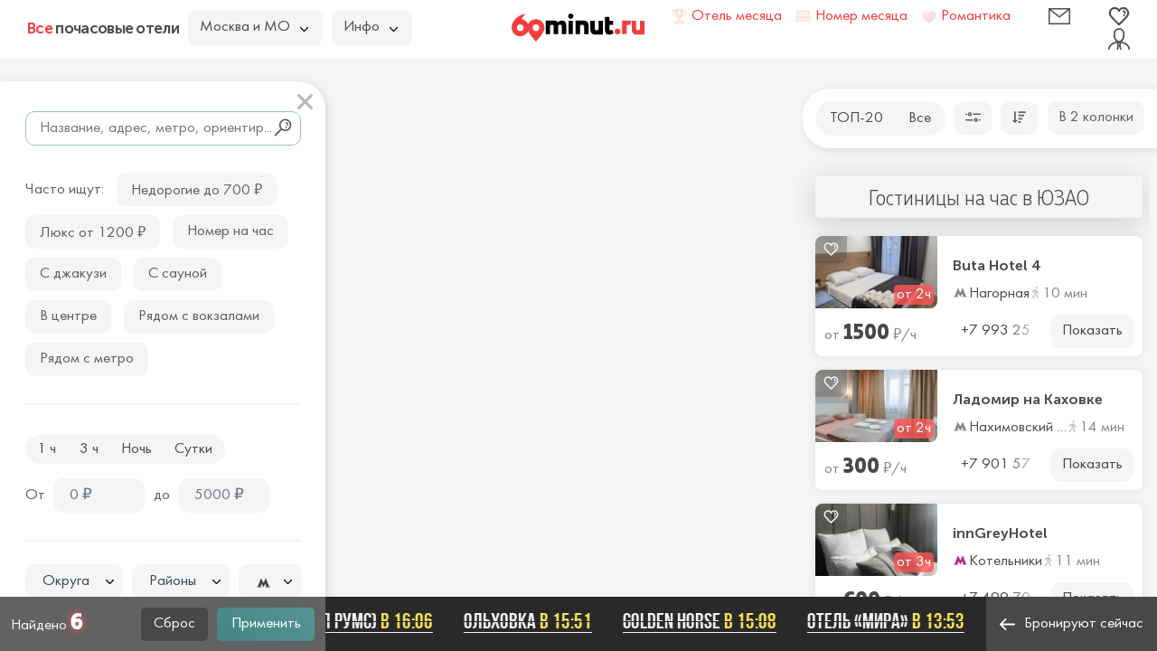

--- FILE ---
content_type: text/html; charset=UTF-8
request_url: https://60minut.ru/uzao
body_size: 23059
content:
<!DOCTYPE html>
<html lang="ru">
<head>
	<meta charset="utf-8" />
	<title>Отели на час в ЮЗАО, почасовые гостиницы и квартиры на юго-западе Москвы</title>
	<meta name="description" content="Снять отели на час, почасовые гостиницы и квартиры на юго-западе Москвы по оптимальным ценам. Фото, цены, бронирование, описание номеров в ЮЗАО
" />	<meta name="keywords" content="отель на час ЮЗАО, гостиница на час ЮЗАО, почасовой отель ЮЗАО, почасовая гостиница ЮЗАО, отель с почасовой оплатой ЮЗАО, гостиница с почасовой оплатой ЮЗАО, почасовой номер ЮЗАО, номер на час ЮЗАО" />	
		<meta name="csrf-param" content="authenticity_token" />
	<meta name="csrf-token" content="DXlUWq1hDJE169PUSz1GHz4PSRpNtT5Au0hSIn/5u3k=" />
	<meta http-equiv="X-UA-Compatible" content="IE=edge" />
	<meta name="viewport" content="width=device-width, initial-scale=1, maximum-scale=1" />
	<meta content="app-id=734256967" name="apple-itunes-app" />	

<link rel="apple-touch-icon" sizes="180x180" href="/uploads/favicon/apple-touch-icon.png">
<link rel="icon" type="image/png" sizes="32x32" href="/uploads/favicon/favicon-32x32.png">
<link rel="icon" type="image/png" sizes="16x16" href="/uploads/favicon/favicon-16x16.png">
<link rel="manifest" href="/uploads/favicon/site.webmanifest">
<link rel="mask-icon" href="/uploads/favicon/safari-pinned-tab.svg" color="#5bbad5">
<link rel="shortcut icon" href="/favicon.ico">
<meta name="msapplication-TileColor" content="#da532c">
<meta name="msapplication-config" content="/uploads/favicon/browserconfig.xml">
<meta name="theme-color" content="#ffffff">

<link rel="preconnect" href="https://api-maps.yandex.ru/" />
<link rel="preconnect" href="https://yastatic.net/" />

<link rel="preload" as="font" href="/uploads/fonts/MullerNarrow-ExtraBold.woff" type="font/woff" crossorigin />
<link rel="preload" as="font" href="/uploads/fonts/MuseoSansCyrl-700.woff" type="font/woff" crossorigin />
<link rel="preload" as="font" href="/uploads/fonts/FuturaBookC.woff" type="font/woff" crossorigin />
<link rel="preload" as="font" href="/uploads/fonts/MullerNarrow-Light.woff" type="font/woff" crossorigin />

	<meta property="og:title" content="Гостиницы на час в ЮЗАО" />
	<meta property="og:description" content="Снять отели на час, почасовые гостиницы и квартиры на юго-западе Москвы по оптимальным ценам. Фото, цены, бронирование, описание номеров в ЮЗАО
" />
	<meta property="og:locale" content="ru_RU" />
	<meta property="og:type" content="page" />
	<meta property="og:url" content="https://60minut.ru/uzao" />
    <meta property="og:image" content="https://60minut.ru/uploads/og_image.png" />
	<meta property="og:site_name" content="60minut.ru" />
	
	<meta name="yandex-verification" content="431d7de8c8abe591" />
	
	<style>body{margin:0}button,input,optgroup,select,textarea{font-size:100%;line-height:1.15;margin:0}button,input{overflow:visible}body{font-family:FuturaBookC;background-color:#f4f4f4;line-height:1.35}a,body{color:#000}a{text-decoration:none}*,:after,:before{box-sizing:border-box}.container{width:100%;min-width:720px;padding-right:10px;padding-left:10px;margin-right:auto;margin-left:auto}.row{display:-ms-flexbox;display:flex;-ms-flex-wrap:wrap;flex-wrap:wrap;margin-right:-10px;margin-left:-10px}.xs-gutters{margin-right:-5px;margin-left:-5px}.xs-gutters>.col,.xs-gutters>[class*=col-]{padding-right:5px;padding-left:5px}.xxs-gutters{margin-right:-2px;margin-left:-2px}.xxs-gutters>.col,.xxs-gutters>[class*=col-]{padding-right:2px;padding-left:2px}.sm-gutters{margin-right:-7px;margin-left:-7px}.sm-gutters>.col,.sm-gutters>[class*=col-]{padding-right:7px;padding-left:7px}.no-gutters{margin-right:0;margin-left:0}.no-gutters>.col,.no-gutters>[class*=col-]{padding-right:0;padding-left:0}.col,.col-1,.col-2,.col-3,.col-4,.col-5,.col-6,.col-7,.col-8,.col-9,.col-10,.col-11,.col-12,.col-13,.col-14,.col-15,.col-16,.col-17,.col-18,.col-19,.col-20,.col-21,.col-22,.col-23,.col-24,.col-auto{position:relative;width:100%;padding-right:10px;padding-left:10px}.col-auto{-ms-flex:0 0 auto;flex:0 0 auto;width:auto;max-width:100%}.col-3{-ms-flex:0 0 12.5%;flex:0 0 12.5%;max-width:12.5%}.col-4{-ms-flex:0 0 16.66666667%;flex:0 0 16.66666667%;max-width:16.66666667%}.col-6{-ms-flex:0 0 25%;flex:0 0 25%;max-width:25%}.col-9{-ms-flex:0 0 37.5%;flex:0 0 37.5%;max-width:37.5%}.col-10{-ms-flex:0 0 41.66666667%;flex:0 0 41.66666667%;max-width:41.66666667%}.col-12{-ms-flex:0 0 50%;flex:0 0 50%;max-width:50%}.col-14{-ms-flex:0 0 58.33333333%;flex:0 0 58.33333333%;max-width:58.33333333%}.col-15{-ms-flex:0 0 62.5%;flex:0 0 62.5%;max-width:62.5%}@media (min-width:1700px){.col-xl-2{-ms-flex:0 0 8.33333333%;flex:0 0 8.33333333%;max-width:8.33333333%}}.d-none{display:none!important}@media (min-width:1600px){.d-xl-none{display:none!important}.d-xl-block{display:block!important}}.justify-content-end{-ms-flex-pack:end!important;justify-content:flex-end!important}.align-items-center{-ms-flex-align:center!important;align-items:center!important}.modal-footer:after,.modal-footer:before,.modal-header:after,.modal-header:before{display:table;content:" "}.modal-footer:after,.modal-header:after{clear:both}button.modal-close{-webkit-appearance:none;padding:0;cursor:pointer;background:transparent;border:0;font-size:24px;position:absolute;top:10px;right:10px;z-index:9999}.modal,.modal-open{overflow:hidden}.modal{position:fixed;top:0;right:0;bottom:0;left:0;z-index:1052;display:none;-webkit-overflow-scrolling:touch;outline:0}.modal-open .modal{overflow-x:hidden;overflow-y:auto}.modal-dialog{position:relative;width:auto;margin:0}.modal-content{position:relative;background-color:#fff;background-clip:padding-box;border:1px solid #999;border:1px solid rgba(0,0,0,.2);outline:0;box-shadow:0 3px 9px rgba(0,0,0,.5)}.modal-backdrop{position:fixed;top:0;right:0;bottom:0;left:0;z-index:1040;background-color:#000}.modal-backdrop.in{filter:alpha(opacity=30);opacity:.3}.popover{position:absolute;top:0;left:0;z-index:1060;display:none;max-width:276px;padding:1px;font-size:14px;text-align:left;text-align:start;text-decoration:none;text-shadow:none;text-transform:none;letter-spacing:normal;word-break:normal;word-spacing:normal;word-wrap:normal;white-space:normal;border:1px solid #ccc;border:1px solid rgba(0,0,0,.2);border-radius:8px;line-break:auto}.form-control,.popover{background-color:#fff;background-clip:padding-box}.form-control{display:block;width:100%;height:38px;border:2px solid #ececec;border-radius:8px;color:#4f4f4f;font-family:FuturaBookC;font-weight:400;line-height:1.5;padding:.375rem 1rem}select.form-control{-webkit-appearance:none;-moz-appearance:none;appearance:none}.form-group{margin-bottom:20px}.form-inline{-ms-flex-flow:row wrap;flex-flow:row wrap;-ms-flex-align:center}.form-inline,.form-inline .form-group{display:-ms-flexbox;display:flex;align-items:center}.form-inline .form-group{-ms-flex:0 0 auto;flex:0 0 auto;-ms-flex-flow:row wrap;flex-flow:row wrap;-ms-flex-align:center;margin-bottom:0}.form-inline .form-group+.form-group{margin-left:10px}.form-inline .form-control{display:inline-block;width:auto;vertical-align:middle}.form-inline label{margin-right:10px}.dropdown-menu{top:100%;left:0;z-index:1000;display:none;float:left;min-width:160px;padding:5px 0;margin:2px 0 0;font-size:14px;list-style:none;background-color:#fff;background-clip:padding-box;border:1px solid #ccc;border:1px solid rgba(0,0,0,.15);border-radius:4px;box-shadow:0 6px 12px rgba(0,0,0,.175)}.dropdown-menu,.tooltip{position:absolute;text-align:left}.tooltip{z-index:1070;display:block;font-family:Helvetica Neue,Helvetica,Arial,sans-serif;font-size:12px;font-style:normal;font-weight:400;line-height:1.42857143;text-align:start;text-decoration:none;text-shadow:none;text-transform:none;letter-spacing:normal;word-break:normal;word-spacing:normal;word-wrap:normal;white-space:nowrap;filter:alpha(opacity=0);opacity:0;line-break:auto}.btn-group>.btn:first-child{margin-left:0}.slick-slider{box-sizing:border-box;-webkit-touch-callout:none;-webkit-user-select:none;-moz-user-select:none;-ms-user-select:none;user-select:none;-ms-touch-action:pan-y;touch-action:pan-y;-webkit-tap-highlight-color:transparent}.slick-list,.slick-slider{position:relative;display:block}.slick-list{overflow:hidden;margin:0;padding:0}.slick-track{position:relative;left:0;top:0;display:block;margin-left:auto;margin-right:auto}.slick-track:after,.slick-track:before{content:"";display:table}.slick-track:after{clear:both}.slick-loading .slick-track{visibility:hidden}.slick-slide{float:left;height:100%;min-height:1px;display:none}.slick-slide img{display:block}.slick-slide.slick-loading img{display:none}.slick-initialized .slick-slide{display:block}.slick-loading .slick-slide{visibility:hidden}.text-right{text-align:right!important}.pr0{padding-right:0!important}.mt10{margin-top:10px!important}.mb10{margin-bottom:10px!important}.mb15{margin-bottom:15px!important}.mb20{margin-bottom:20px!important}.mb25{margin-bottom:25px!important}.mb30{margin-bottom:30px!important}.mb33{margin-bottom:33px!important}.mb35{margin-bottom:35px!important}.mb40{margin-bottom:40px!important}.w100{width:100px!important}.h1,h1{margin-top:0;margin-bottom:20px}p{margin:0 0 10px}.img-responsive{display:block;max-width:100%;height:auto}.grey-bg{background-color:rgba(90,90,90,.95);color:#f5f5f5}hr{border:0;border-top:2px solid #f5f5f5;margin:25px 0}input[type=number]{-moz-appearance:textfield}@font-face{font-family:BebasNeueBold;src:url(/uploads/fonts/bebasneuebold-webfont.eot);src:url(/uploads/fonts/bebasneuebold-webfont.eot?#iefix) format("embedded-opentype"),url(/uploads/fonts/bebasneuebold-webfont.woff2) format("woff2"),url(/uploads/fonts/bebasneuebold-webfont.woff) format("woff"),url(/uploads/fonts/bebasneuebold-webfont.ttf) format("truetype"),url(/uploads/fonts/bebasneuebold-webfont.svg#bebas_neuebold) format("svg");font-weight:400;font-style:normal;font-display:swap}.scrollbar-dynamic{scrollbar-width:thin;overflow-x:hidden;overflow-y:auto}.num-found,.num-found-rooms{text-shadow:0 0 10px #ff5858;color:#fff;font-family:MullerNarrow;font-size:1.5em;font-weight:700;line-height:18px}.ico,.pic{display:inline-block;width:1em;height:1em;stroke-width:0;stroke:currentColor;fill:currentColor;vertical-align:-.24em}.close{position:absolute;top:15px;right:15px;font-size:1.5rem;color:#b6b6b6;background-color:transparent;border:0;cursor:pointer;z-index:1;padding:2px}.btn .caret{margin-left:5px}.btn{display:inline-block;padding:6px 12px;margin-bottom:0;font-weight:400;text-align:center;white-space:nowrap;vertical-align:middle;-ms-touch-action:manipulation;touch-action:manipulation;cursor:pointer;-webkit-user-select:none;-moz-user-select:none;-ms-user-select:none;user-select:none;background-image:none;border:1px solid transparent;color:#4c4c4c;background-color:#f5f5f5;border-radius:8px;height:37px}[type=button],[type=reset],[type=submit],button{font-family:FuturaBookC}.button{background-color:#fff;border-radius:10px;width:100%;text-align:center;padding:7px;border:0;cursor:pointer;display:inline-block;box-sizing:border-box}.button-r5{border-radius:5px}.button-r8{border-radius:8px!important}.button-blue{color:#fff;background-color:#484848;background-image:linear-gradient(223deg,#559494,#468585)}.button-reset{color:#f5f5f5;background-color:#484848;border-radius:5px;height:36px}.button-grey{background-color:#f5f5f5;border-radius:8px;height:37px}.button-h37{height:37px}.button-auto{width:auto}.button-custom{padding-left:12px;padding-right:12px;border-radius:10px}.button-p16{padding-left:16px;padding-right:16px}.button__geolocation{font-size:16px;color:#6d7c90;position:absolute;top:24vh;right:395px;padding:5px;border-radius:50%;background-color:#fff;width:42px;height:42px;box-shadow:0 5px 30px rgba(35,55,69,.2);cursor:pointer;display:-ms-flexbox;display:flex;-ms-flex-pack:center;justify-content:center;-ms-flex-align:center;align-items:center}.hmenu{background-color:#f5f5f5;border-radius:20px;display:inline-block;padding:4px}.hmenu a,.hmenu span{border-radius:15px;padding:4px 12px;color:#4c4c4c;display:inline-block}.hmenu__active{background-color:#ff5858!important;color:#fff!important}.dot{position:relative}.dot:before{content:"";position:absolute;top:-4px;right:-8px;width:8px;height:8px;background-color:#ff5858;border-radius:50%}.modal-lvl1{z-index:1045;padding-left:17px;scrollbar-width:thin;overflow-x:hidden;overflow-y:auto;top:65px}@media (min-width:1400px){.modal-lvl1{top:70px}}.modal-lvl1 .modal-dialog{margin-bottom:60px}.modal-left{top:30px;left:15px;margin:0;min-width:745px;width:calc(65% - 15px)}@media (min-width:1200px){.modal-left{width:calc(68% - 15px)}}@media (min-width:1600px){.modal-left{width:calc(70.4% - 15px)}}@media (min-width:1800px){.modal-left{width:calc(75.4% - 15px)}}.modal-filter{z-index:1046;width:370px;top:65px}.modal-filter.filter-fw .modal-dialog{width:28%}@media (min-width:1400px){.modal-filter{top:70px}}.modal-filter .close{line-height:1;top:10px;right:10px;background-color:#fff;border-radius:50%;z-index:11;font-size:1.3rem}.modal-filter .modal-dialog{top:25px;left:0;margin:0;width:100%}.modal-filter .modal-content{border:0;background-color:#fff;border-radius:0 30px 0 0;box-shadow:2.5px 1.7px 10px rgba(65,63,62,.15);margin-right:10px;overflow:hidden}.modal-filter .modal-body{padding:0}.modal-filter .modal-body-scroll{height:calc(100vh - 60px - 30px - 60px)}@media (min-width:1400px){.modal-filter .modal-body-scroll{height:calc(100vh - 65px - 30px - 60px)}}.modal-filter .modal-body-scroll-fix{padding:23px 15px 20px 28px;width:calc(100% - 12px)}.modal-filter .modal-footer{padding:12px;height:60px}.modal-filter .form-control{background-color:#f5f5f5;border-color:#f5f5f5;border-radius:10px;padding:.375rem .9375rem}.modal-filter .form-control-bordered{background-color:#fff;border-color:#99c3bf}.modal-filter select.form-control{padding-left:10px}.modal-padding .modal-content{border:0;background-color:#fff;border-radius:1.875rem;box-shadow:2.5px 1.7px 10px rgba(65,63,62,.15);padding:2rem 3.75rem}.modal-backdrop{background-color:#468585}.map_icon{position:absolute;display:block;background-color:rgba(61,61,61,.8);border-radius:15px;color:#fff;white-space:nowrap;padding:3px 6px;transform:translate(-49%,-113%)}.map_icon .rub{font-size:15px}.slick-arrow{width:44px;height:50px;background-color:rgba(60,60,60,.3);background-position:50%;background-repeat:no-repeat;position:absolute;display:block;line-height:0;font-size:0;cursor:pointer;color:transparent;top:50%;transform:translateY(-50%);padding:0;border:none;outline:none;z-index:19}.search-form{position:relative}.search-form-button{padding:0 8px;font-size:20px;position:absolute;top:2px;right:2px;bottom:2px;border-radius:0;background-color:transparent}.group-radio{background-color:#f5f5f5;border-radius:19px;padding:2px;width:auto;display:inline-block;font-size:0}.group-radio .radio{color:#3c3c3c;float:left}.group-radio .radio+.radio{margin-left:3px}.group-radio input{-webkit-appearance:none;-moz-appearance:none;appearance:none}.group-radio input+label{display:inline-block;border-radius:15px;vertical-align:top;padding:.2rem .7rem;cursor:pointer;color:#4c4c4c;font-size:1.0625rem;text-align:center;-webkit-user-select:none;-moz-user-select:none;-ms-user-select:none;user-select:none}.single-checkbox-border{margin-bottom:10px;font-size:0;width:auto}.single-checkbox-border-fwidth{white-space:nowrap}.single-checkbox-border-fwidth label{width:100%;text-align:center}.single-checkbox-border input{-webkit-appearance:none;-moz-appearance:none;appearance:none}.single-checkbox-border input+label{display:inline-block;background-color:#f5f5f5;border-radius:10px;vertical-align:top;padding:7px 15px;cursor:pointer;color:#3c3c3c;font-size:1.0625rem;-webkit-user-select:none;-moz-user-select:none;-ms-user-select:none;user-select:none}.nowbooked{height:60px;background-color:#292929;position:fixed;bottom:0;left:0;right:0;padding:15px;white-space:nowrap}.nowbooked__div{white-space:nowrap;overflow:hidden}.nowbooked__item{display:inline-block;margin-left:1.875rem;font-family:BebasNeueBold;font-size:1.5rem;color:#f5f5f5;position:relative;line-height:1;border-bottom:1px solid #f5f5f5}.nowbooked__item a{color:#f5f5f5}.nowbooked__item:before{content:"";position:absolute;top:50%;left:0;right:0;height:1px;background-color:#292929}.nowbooked__item span{color:#fee451;text-decoration:none}.typeahead__container{position:relative}.typeahead__container *{outline:0;color:#000}.typeahead__field .typeahead__hint,.typeahead__field [contenteditable],.typeahead__field input,.typeahead__field textarea{background:#fff;border:1px solid #ccc;border-radius:0;-webkit-appearance:none;-moz-appearance:none;appearance:none}.typeahead__cancel-button{-webkit-user-select:none;-moz-user-select:none;-ms-user-select:none;user-select:none;position:absolute;right:35px;cursor:pointer;padding:0 10px;visibility:hidden;font-size:26px;color:rgba(0,0,0,.5)}html{font-size:16px}body{background-color:#f5f5f5;font-size:1.0625rem;text-rendering:optimizeLegibility;position:relative;overflow:hidden;padding-top:65px;height:100%;min-width:1200px;width:auto!important;color:#606060}@media (min-width:1400px){body{padding-top:70px}}body a,body button{color:#606060}.map{min-width:1200px;height:calc(100vh - 65px)}@media (min-width:1400px){.map{height:calc(100vh - 70px)}}.header{position:fixed;top:0;left:0;right:0;z-index:1049;height:65px;min-width:1200px;background-color:#fff}@media (min-width:1400px){.header{height:70px}}.header>.container{padding:0 30px;height:95%}.header>.container .row{height:100%}.header__title{font-family:MuseoSansCyrl;font-size:1em;letter-spacing:-.04em;color:#4c4c4c}@media (min-width:1425px){.header__title{font-size:1.375em;min-width:285px}}.header__title span{color:#f63d3d}.header__logo{vertical-align:bottom;width:130px;height:28px;display:inline-block}.header__lang img{border:2px solid #c6c6c6;border-radius:2px;position:relative;top:2px}.header__favorite,.header__mail,.header__user{color:#4e4e4e;font-size:24px;line-height:1}.header .btn,.header .button{height:38px}.header .btn{text-align:left;padding-right:35px}.header .btn .caret{margin:0;position:absolute;right:15px;top:15px}.filter-bar.fly{position:absolute;top:98px;right:0;z-index:1047;width:392px}.filter-bar__div{padding:.875rem;background-color:#fff;border-radius:1.875rem 0 0 1.875rem;box-shadow:2.5px 1.7px 10px rgba(65,63,62,.15)}.item{background-color:#fff;border-radius:8px;margin-left:0;margin-right:0;overflow:hidden;position:relative;box-shadow:0 0 10px 0 rgba(50,50,50,.1)}.item+.item{margin-top:.9375rem}.item__img{background-color:silver;position:relative;height:80px;display:block;overflow:hidden;border-bottom-right-radius:8px}.item__img img{position:absolute;top:-30px;left:0;right:0;bottom:0}.item__content{padding:.75rem .3125rem .3125rem .75rem;display:-ms-flexbox;display:flex;-ms-flex-direction:column;flex-direction:column}.item__bottom{padding:7px 10px 10px;height:53px}.item__title{-ms-flex-positive:1;flex-grow:1;font-family:MuseoSansCyrl;font-size:1rem;overflow:hidden;white-space:normal;line-height:1;margin-bottom:0;display:-ms-flexbox;display:flex;-ms-flex-align:center;align-items:center}.item__title,.item__title a{color:#4c4c4c}.item__location{-ms-flex:0 0 auto;flex:0 0 auto;color:#4c4c4c;white-space:nowrap;overflow:hidden;text-overflow:ellipsis}.item__location .ico-M{margin-right:-3px}.item__walk{color:#858585;margin-right:15px}.item__walk svg{fill:#c6c6c6;margin-right:-3px;font-size:13px;vertical-align:-.1em}.item__price{color:#858585;max-height:36px;-ms-flex-wrap:nowrap!important;flex-wrap:nowrap!important}.item__price b{color:#484848;font-family:MullerNarrow;font-weight:700;font-size:24px}.item__price-i{font-style:normal;color:#fff;background-color:rgba(255,88,88,.8);border-radius:5px;padding-left:3px;padding-right:3px;margin-left:3px;white-space:nowrap;position:absolute;bottom:4px;right:4px}.item__favorite{position:absolute;top:0;left:0;color:#f5f5f5;background-color:rgba(60,60,60,.3);border-radius:8px 0;width:35px;height:30px;text-align:center;padding-top:5px}.item .button{color:#484848}.item .hotel__phone{color:#484848;font-family:FuturaBookC;font-size:17px;font-weight:400}.content{position:absolute;top:160px;bottom:60px;right:8px;width:392px;z-index:1046;padding:35px 0 35px 22px;scrollbar-width:thin;overflow-x:hidden;overflow-y:auto}.content__div{margin-right:.5rem}.content .scroll-element.scroll-y{right:0}.hotel{font-size:17px;position:relative}.hotel__title{font-family:MullerNarrow;line-height:1}.hotel__title span{color:#ff5858;font-size:24px;font-weight:300}.hotel__title h1{color:#484848;font-size:33px;font-weight:700}.hotel__logo{position:absolute;top:5px;right:40px}.hotel__comfort{color:#4c4c4c;margin-bottom:5px;position:relative;padding-right:22px!important}.hotel__comfort svg{color:#b3b3b3;font-size:20px}.hotel__phone{color:#484848;font-size:18px;font-family:MuseoSansCyrl;position:relative}.hotel__numrooms{font-family:MullerNarrow;color:#858585;font-size:20px;font-weight:300;line-height:18px}.hotel__room{background-color:#fff;border-radius:8px;margin-bottom:30px;box-shadow:0 0 20px 0 rgba(50,50,50,.15)}.hotel__room,.hotel__room_slider{overflow:hidden}.hotel__room_slider .slick-slide{padding:0 1px}.hotel__room_slider .slick-slide img{width:100%;height:auto}.hotel__room_slider_pages{position:absolute;top:0;right:0;display:block;background-color:rgba(60,60,60,.3);border-radius:0 8px;list-style:none;font-size:15px;padding:0;margin:0}.hotel__room_slider_pages li{display:none;padding:9px 5px;color:#fff}.hotel__room_data{padding:25px}.hotel__room_title{color:#484848;font-family:MullerNarrow;font-size:24px;font-weight:700;line-height:18px;margin-bottom:20px}.hotel__room_prices{margin-bottom:10px;overflow:hidden}.hotel__room_comfort{color:#b3b3b3;font-size:20px}.hotel__room_btn{color:#fff;font-family:FuturaBookC}.show-on-two-cols{display:none}.show-on-one-cols{display:block}.heading{text-align:center;padding:30px;background-color:hsla(0,0%,96%,.8);border-radius:5px;box-shadow:0 5px 30px rgba(35,55,69,.2);color:#3c3c3c;line-height:1.1}.heading-sm{padding:10px}.heading__title{color:#4c4c4c;font-family:MullerNarrow;font-size:24px;font-weight:400;margin-bottom:10px}</style>	
	<link rel="preconnect" href="https://api-maps.yandex.ru" />
	<link rel="dns-prefetch" href="https://api-maps.yandex.ru">
	<link rel="preconnect" href="https://yastatic.net" />
	<link rel="dns-prefetch" href="https://yastatic.net">
	<link rel="preload" href="https://api-maps.yandex.ru/2.1/?apikey=9a076749-2028-46ff-968b-fbcaa87dcecd&lang=ru_RU&loadByRequire=1" as="script" crossorigin="anonymous" />
	<link rel="preload" href="/tpl/2020/img/icons.svg?1600351751" as="image" crossorigin="anonymous" />
	


<style>
a.d{
	text-decoration: none !important;
	border-bottom: 1px dashed;
}
a.d:hover{
	border-bottom: 1px transparent;
}
</style>

</head>
<body class="--district_detail --7" data-id="1" data-path="/">
	<div class="header">
		<div class="container">
			<div class="row align-items-center no-gutters">
				<div class="col-10">
					<div class="row xs-gutters align-items-center">
						<a href="/" class="col-auto header__title" data-pjax="0"><span>Все</span> почасовые отели</a>
						<div class="col-auto">
							<div class="btn-group">
								<button type="button" class="btn btn-default dropdown-toggle" data-toggle="dropdown" aria-haspopup="true" aria-expanded="false">
									Москва и МО <span class="caret"></span>
								</button>
								<ul class="dropdown-menu">
																														<li><a href="https://spb.60minut.ru/" data-pjax="0">Санкт-Петербург</a></li>
																					<li><a href="https://60minut.ru/ekaterinburg" data-pjax="0">Екатеринбург</a></li>
																					<li><a href="https://60minut.ru/novosibirsk" data-pjax="0">Новосибирск</a></li>
																					<li><a href="https://60minut.ru/krasnodar" data-pjax="0">Краснодар</a></li>
																					<li><a href="https://60minut.ru/nizhniy-novgorod" data-pjax="0">Нижний Новгород</a></li>
																					<li><a href="https://60minut.ru/rostov-na-donu" data-pjax="0">Ростов-на-Дону</a></li>
																					<li><a href="https://60minut.ru/kazan" data-pjax="0">Казань</a></li>
																					<li><a href="https://60minut.ru/samara" data-pjax="0">Самара</a></li>
																																						<li class="dropdown-header">Московская область</li>
																					<li><a href="/balashiha" data-pjax="0">Балашиха</a></li>
																					<li><a href="/kotelniki" data-pjax="0">Котельники</a></li>
																					<li><a href="/lyubertsi" data-pjax="0">Люберцы</a></li>
																					<li><a href="/mitishi" data-pjax="0">Мытищи</a></li>
																					<li><a href="/reutov" data-pjax="0">Реутов</a></li>
																					<li><a href="/himki" data-pjax="0">Химки</a></li>
																											</ul>
							</div>
						</div>
						<div class="col-auto">
							<div class="btn-group">
								<button type="button" class="btn btn-default dropdown-toggle" data-toggle="dropdown" aria-haspopup="true" aria-expanded="false">Инфо <span class="caret"></span></button>
								<ul class="dropdown-menu">
									<li><a href="/about" class="js-hotel-link">О сервисе</a></li>
									<li><a href="/contact" class="js-hotel-link">Контактная информация</a></li>
									<li><a href="/interesting" class="js-hotel-link">Интересные статьи</a></li>
									<li><a href="/advert" class="js-hotel-link">Реклама и сотрудничество</a></li>
									<li><a href="/sitemap" class="js-hotel-link">Карта сайта</a></li>
									<li>
																					<a href="javascript:;" data-toggle="modal" data-target="#hotelLogin">Добавить отель</a>
																			</li>
									
								</ul>
							</div>
						</div>
					</div>
				</div>
				<div class="col-4 text-center"><a href="/" class="header__logo icon-logo"></a></div>
				<div class="col-10">
					<div class="row align-items-center justify-content-end">
																			<a href="/hotel/voskhod" class="col-auto" rel="nofollow"  data-pjax="0">
								<div class="row xs-gutters align-items-center">
									<svg class="ico ico-cup -a-pulse"><use xlink:href="/tpl/2020/img/icons.svg?1657567785#ico-cup"></use></svg>									<span class="col-auto" style="color:#f63d3d;">Отель месяца</span>
								</div>
							</a>
												
																			<a href="/nomer-mesyaca" class="col-auto" rel="nofollow"  data-pjax="0">
								<div class="row xs-gutters align-items-center">
									<svg class="ico ico-bed -a-pulse" style="fill:#f63d3d"><use xlink:href="/tpl/2020/img/icons.svg?1657567785#ico-bed"></use></svg>									<span class="col-auto" style="color:#f63d3d;">Номер месяца</span>
								</div>
							</a>
												
													<a href="/romantika" class="col-auto" rel="nofollow"  data-pjax="0">
								<div class="row xs-gutters align-items-center">
									<img src="/tpl/2020/img/heart.png" width="17" height="17" alt="Романтика" class="-a-pulse" />
									<span class="col-auto" style="color:#f63d3d;">Романтика</span>
								</div>
							</a>
												
						<div class="col-3 col-xl-2 text-right">
							<a href="javascript:;" class="header__mail js-hotel-link" data-toggle="modal" data-target="#feedback">
								<span data-toggle="tooltip" data-placement="bottom" data-title="Контакты"><svg class="ico ico-mail"><use xlink:href="/tpl/2020/img/icons.svg?1657567785#ico-mail"></use></svg></span>
							</a>
						</div>
						<div class="col-3 col-xl-2 text-right">
							<a href="javascript:;" class="header__favorite" data-toggle="modal" data-target="#favorite">
								<span data-toggle="tooltip" data-placement="bottom" data-title="Избранное"><svg class="ico ico-favorite"><use xlink:href="/tpl/2020/img/icons.svg?1657567785#ico-favorite"></use></svg></span>
							</a>
						</div>
						<div class="col-3 col-xl-2 text-right">
							<a href="javascript:;" data-toggle="modal" data-target="#hotelLogin" class="header__user" onclick="$('.js-hotel-login-dest').val('hotelList')">
								<span data-toggle="tooltip" data-placement="bottom" data-title="Кабинет"><svg class="ico ico-user"><use xlink:href="/tpl/2020/img/icons.svg?1657567785#ico-user"></use></svg></span>
							</a>
						</div>
					</div>
				</div>
			</div>
		</div>
	</div>
	<div class="map" id="search_map"></div>
			<div id="hotel"></div>
		<div id="content">
	
<div class="filter-bar fly">
	<div class="filter-bar__div">
		<div class="row xs-gutters justify-content-between flex-nowrap">
			<div class="col-auto">
				<div class="row xs-gutters flex-nowrap">
					<div class="col-auto">
						<div class="hmenu">
															<a href="/">ТОП-20</a>
								<a href="/map">Все</a>
													</div>
					</div>
					<div class="col-auto" data-toggle="tooltip" data-title="Фильтр">
						<button type="button" class="button button-grey button-custom" data-toggle="modal" data-target="#filterLeft"><span><svg class="ico ico-filter"><use xlink:href="/tpl/2020/img/icons.svg?1657567785#ico-filter"></use></svg></span></button>
					</div>
					<div class="col-auto" data-toggle="tooltip" data-title="Сортировка">
						<button type="button" class="button button-grey button-custom" data-toggle="popover" data-content="<ul><li><a href='javascript:;' onclick='sort(&quot;price_asc&quot;,&quot;0&quot;)'>По возрастанию цены</a></li><li><a href='javascript:;' onclick='sort(&quot;price_desc&quot;,&quot;0&quot;)'>По убыванию цены</a></li><li><a href='javascript:;' onclick='sort(&quot;distance&quot;,&quot;0&quot;)'>По удаленности от метро</a></li></ul>"><svg class="ico ico-sort"><use xlink:href="/tpl/2020/img/icons.svg?1657567785#ico-sort"></use></svg></button>
					</div>
				</div>
			</div>
			<div class="col-auto -btn-one-two-cols">
				<button type="button" class="button button-grey button-custom show-on-two-cols" onclick="$('#hotelModal').modal('hide');$('body').toggleClass('two-cols')">В 1 колонку</button>
				<button type="button" class="button button-grey button-custom show-on-one-cols" onclick="$('#hotelModal').modal('hide');$('body').toggleClass('two-cols')">В 2 колонки</button>
			</div>
		</div>
		<form action="/uzao" method="get" id="sortForm" style="display:none" data-pjax="true">
			<input name="sort" type="hidden" class="js-sort" value="" />
		</form>
	</div>
</div>

<!--noindex-->
<div class="modal modal-filter" id="filterLeft" tabindex="-1" data-backdrop="false" role="dialog" aria-hidden="true">
	<div class="modal-dialog">
		<div class="modal-content">
			<form action="/search" method="get" id="filterForm" data-pjax="true">
				<input name="sort" type="hidden" class="js-sort" value="" />
				<button type="button" class="close" data-dismiss="modal" aria-hidden="true"><svg class="ico ico-close"><use xlink:href="/tpl/2020/img/icons.svg?1657567785#ico-close"></use></svg></button>
				<div class="modal-body">
					<div class="modal-body-scroll scrollbar-dynamic" data-scroll="default">
						<div class="modal-body-scroll-fix">
							<div class="form-group mt10 mb20 search-form">
								<div class="typeahead__container">
									<div class="typeahead__field">
										<input name="q" type="text" id="search_input" class="form-control form-control-bordered js-hfs js-filled" value="" placeholder="Название, адрес, метро, ориентир..." autocomplete="off" />
									</div>
								</div>
								<button type="submit" class="search-form-button button button-auto" onclick="goal('findmain')"><svg class="ico ico-search"><use xlink:href="/tpl/2020/img/icons.svg?1657567785#ico-search"></use></svg></button>
							</div>
															<div class="row sm-gutters align-items-center mb30">
									<div class="col-auto mt10">Часто ищут:</div>
																			<div class="col-auto mt10">
											<a href="/lowcost" class="button button-grey button-custom button-p16">Недорогие до 700 <span class="rub">₽</span></a>
										</div>
																			<div class="col-auto mt10">
											<a href="/luxury" class="button button-grey button-custom button-p16">Люкс от 1200 <span class="rub">₽</span></a>
										</div>
																			<div class="col-auto mt10">
											<a href="/nachas" class="button button-grey button-custom button-p16">Номер на час</a>
										</div>
																			<div class="col-auto mt10">
											<a href="/jakuzzi-room" class="button button-grey button-custom button-p16">С джакузи</a>
										</div>
																			<div class="col-auto mt10">
											<a href="/sauna" class="button button-grey button-custom button-p16">С сауной</a>
										</div>
																			<div class="col-auto mt10">
											<a href="/cao" class="button button-grey button-custom button-p16">В центре</a>
										</div>
																			<div class="col-auto mt10">
											<a href="/vokzal" class="button button-grey button-custom button-p16">Рядом с вокзалами</a>
										</div>
																			<div class="col-auto mt10">
											<a href="/metro" class="button button-grey button-custom button-p16">Рядом с метро</a>
										</div>
																	</div>
														<hr class="mb33" />
							<div class="row xs-gutters align-items-center mb15">
								<div class="col-auto" style="height:33px">
									<div class="group-radio">
										<div class="radio">
											<input name="price_type" type="radio" id="room_1h" class="js-hfs" value="hour" />
											<label for="room_1h">1 ч</label>
										</div>
										<div class="radio">
											<input name="price_type" type="radio" id="room_3h" class="js-hfs" value="hour_3" />
											<label for="room_3h">3 ч</label>
										</div>
										<div class="radio">
											<input name="price_type" type="radio" id="room_night" class="js-hfs" value="night" />
											<label for="room_night">Ночь</label>
										</div>
										<div class="radio">
											<input name="price_type" type="radio" id="room_day" class="js-hfs" value="day" />
											<label for="room_day">Сутки</label>
										</div>
										<div class="clearfix"></div>
									</div>
								</div>
								<div class="col-auto js-reset-price" style="display:none"><a href="javascript:;"><svg class="ico ico-close"><use xlink:href="/tpl/2020/img/icons.svg?1657567785#ico-close"></use></svg></a></div>
							</div>
							<div class="form-inline mb30">
								<div class="form-group">
									<label for="price_f">От</label>
									<input name="price_f" type="number" class="form-control js-hfs js-filled w100" id="price_f" placeholder="0 ₽" value="" />
								</div>
								<div class="form-group">
									<label for="price_t">до</label>
									<input name="price_t" type="number" class="form-control js-hfs js-filled w100" id="price_t" placeholder="5000 ₽" value="" />
								</div>
							</div>
							<hr />
							<div class="row xs-gutters mb10">
																	<div class="col-9">
										<select class="form-control js-hfs js-filter-select js-reset-on-select" data-type="district" data-select="true" data-placeholder="Округа" data-allow-clear="true" data-data='[{"id":"1","text":"ЦАО"},{"id":"2","text":"САО"},{"id":"3","text":"СВАО"},{"id":"4","text":"ВАО"},{"id":"5","text":"ЮВАО"},{"id":"6","text":"ЮАО"},{"id":"7","text":"ЮЗАО"},{"id":"8","text":"ЗАО"},{"id":"9","text":"СЗАО"},{"id":"10","text":"ЗелАО"},{"id":"11","text":"Троицкий"},{"id":"12","text":"Новомосковский"}]'><option></option></select>
									</div>
																									<div class="col-9">
										<select class="form-control js-hfs js-filter-select js-reset-on-select" data-type="area" data-select="true" data-placeholder="Районы" data-allow-clear="true" data-data='[{"id":"72","text":"Академический район"},{"id":"11","text":"Алексеевский район"},{"id":"12","text":"Алтуфьевский район"},{"id":"1","text":"Арбат"},{"id":"118","text":"Аэропорт"},{"id":"13","text":"Бабушкинский район"},{"id":"2","text":"Басманный район"},{"id":"122","text":"Беговой"},{"id":"117","text":"Бескудниковский"},{"id":"14","text":"Бибирево"},{"id":"56","text":"Бирюлёво Восточное"},{"id":"57","text":"Бирюлёво Западное"},{"id":"28","text":"Богородское"},{"id":"58","text":"Братеево"},{"id":"15","text":"Бутырский район"},{"id":"29","text":"Вешняки"},{"id":"84","text":"Внуково"},{"id":"119","text":"Войковский"},{"id":"116","text":"Восточное Дегунино"},{"id":"31","text":"Восточное Измайлово"},{"id":"44","text":"Выхино-Жулебино"},{"id":"73","text":"Гагаринский район"},{"id":"112","text":"Головинский"},{"id":"32","text":"Гольяново"},{"id":"59","text":"Даниловский район"},{"id":"60","text":"Донской район"},{"id":"85","text":"Дорогомилово"},{"id":"3","text":"Замоскворечье"},{"id":"121","text":"Западное Дегунино"},{"id":"74","text":"Зюзино"},{"id":"61","text":"Зябликово"},{"id":"33","text":"Ивановское"},{"id":"34","text":"Измайлово"},{"id":"45","text":"Капотня"},{"id":"75","text":"Коньково"},{"id":"35","text":"Косино-Ухтомский"},{"id":"76","text":"Котловка"},{"id":"4","text":"Красносельский район"},{"id":"86","text":"Крылатское"},{"id":"109","text":"Крюково"},{"id":"46","text":"Кузьминки"},{"id":"87","text":"Кунцево"},{"id":"97","text":"Куркино"},{"id":"115","text":"Левобережный"},{"id":"47","text":"Лефортово"},{"id":"16","text":"Лианозово"},{"id":"77","text":"Ломоносовский район"},{"id":"17","text":"Лосиноостровский район"},{"id":"48","text":"Люблино"},{"id":"18","text":"Марфино"},{"id":"19","text":"Марьина роща"},{"id":"49","text":"Марьино"},{"id":"105","text":"Матушкино"},{"id":"36","text":"Метрогородок"},{"id":"5","text":"Мещанский район"},{"id":"98","text":"Митино"},{"id":"88","text":"Можайский район"},{"id":"179","text":"Молжаниновский район"},{"id":"62","text":"Москворечье-Сабурово"},{"id":"63","text":"Нагатино-Садовники"},{"id":"64","text":"Нагатинский Затон"},{"id":"65","text":"Нагорный район"},{"id":"50","text":"Некрасовка"},{"id":"51","text":"Нижегородский район"},{"id":"89","text":"Ново-Переделкино"},{"id":"37","text":"Новогиреево"},{"id":"38","text":"Новокосино"},{"id":"178","text":"Новомосковский"},{"id":"78","text":"Обручевский район"},{"id":"66","text":"Орехово-Борисово Северное"},{"id":"67","text":"Орехово-Борисово Южное"},{"id":"20","text":"Останкинский район"},{"id":"21","text":"Отрадное"},{"id":"90","text":"Очаково-Матвеевское"},{"id":"39","text":"Перово"},{"id":"52","text":"Печатники"},{"id":"99","text":"Покровское-Стрешнево"},{"id":"40","text":"Преображенское"},{"id":"6","text":"Пресненский район"},{"id":"91","text":"Проспект Вернадского"},{"id":"92","text":"Раменки"},{"id":"22","text":"Ростокино"},{"id":"53","text":"Рязанский район"},{"id":"106","text":"Савёлки"},{"id":"23","text":"Свиблово"},{"id":"79","text":"Северное Бутово"},{"id":"41","text":"Северное Измайлово"},{"id":"25","text":"Северное Медведково"},{"id":"100","text":"Северное Тушино"},{"id":"24","text":"Северный"},{"id":"108","text":"Силино"},{"id":"114","text":"Сокол"},{"id":"42","text":"Соколиная Гора"},{"id":"43","text":"Сокольники"},{"id":"93","text":"Солнцево"},{"id":"107","text":"Старое Крюково"},{"id":"101","text":"Строгино"},{"id":"7","text":"Таганский район"},{"id":"8","text":"Тверской район"},{"id":"54","text":"Текстильщики"},{"id":"80","text":"Тёплый Стан"},{"id":"120","text":"Тимирязевский"},{"id":"94","text":"Тропарёво-Никулино"},{"id":"95","text":"Филёвский Парк"},{"id":"96","text":"Фили-Давыдково"},{"id":"9","text":"Хамовники"},{"id":"113","text":"Ховрино"},{"id":"102","text":"Хорошёво-Мнёвники"},{"id":"111","text":"Хорошевский"},{"id":"68","text":"Царицыно"},{"id":"81","text":"Черёмушки"},{"id":"69","text":"Чертаново Северное"},{"id":"70","text":"Чертаново Центральное"},{"id":"71","text":"Чертаново Южное"},{"id":"103","text":"Щукино"},{"id":"82","text":"Южное Бутово"},{"id":"26","text":"Южное Медведково"},{"id":"104","text":"Южное Тушино"},{"id":"55","text":"Южнопортовый район"},{"id":"10","text":"Якиманка"},{"id":"27","text":"Ярославский район"},{"id":"83","text":"Ясенево"}]'><option></option></select>
									</div>
																									<div class="col-6">
										<select class="form-control m js-hfs js-filter-select js-reset-on-select" data-type="metro" data-select="true" data-placeholder='' data-allowClear="true" data-data='[{"id":"7502","text":"Авиамоторная"},{"id":"7939","text":"Авиамоторная (БКЛ)"},{"id":"7978","text":"Авиамоторная (МЦД-3)"},{"id":"7878","text":"Авиамоторная (Некрасовская)"},{"id":"7503","text":"Автозаводская"},{"id":"7783","text":"Автозаводская (МЦК)"},{"id":"7495","text":"Академическая "},{"id":"7497","text":"Александровский сад"},{"id":"7496","text":"Алексеевская"},{"id":"7671","text":"Алма-Атинская"},{"id":"7498","text":"Алтуфьево"},{"id":"7884","text":"Аминьевская (БКЛ)"},{"id":"8017","text":"Аминьевская (МЦД-4)"},{"id":"7979","text":"Андроновка (МЦД-3)"},{"id":"7698","text":"Андроновка (МЦК)"},{"id":"7784","text":"Аникеевка (МЦД-2)"},{"id":"7499","text":"Аннино "},{"id":"7500","text":"Арбатская"},{"id":"7501","text":"Арбатская (филёвская)"},{"id":"7494","text":"Аэропорт "},{"id":"7504","text":"Бабушкинская"},{"id":"7505","text":"Багратионовская"},{"id":"7893","text":"Баковка (МЦД-1)"},{"id":"7699","text":"Балтийская"},{"id":"7835","text":"Балтийская (МЦК)"},{"id":"7506","text":"Баррикадная"},{"id":"7507","text":"Бауманская"},{"id":"7508","text":"Беговая"},{"id":"7785","text":"Беговая (МЦД-1)"},{"id":"7700","text":"Белокаменная"},{"id":"7836","text":"Белокаменная (МЦК)"},{"id":"7702","text":"Беломорская улица"},{"id":"7509","text":"Белорусская"},{"id":"7894","text":"Белорусская (МЦД-1)"},{"id":"8011","text":"Белорусская (МЦД-4)"},{"id":"7755","text":"Белорусская кольцевая"},{"id":"7511","text":"Беляево"},{"id":"7951","text":"Бескудниково (МЦД-1)"},{"id":"7512","text":"Бибирево"},{"id":"7513","text":"Библиотека им. Ленина"},{"id":"7791","text":"Битца (МЦД-2)"},{"id":"7514","text":"Битцевский парк"},{"id":"7672","text":"Борисово"},{"id":"7515","text":"Боровицкая"},{"id":"7701","text":"Боровское шоссе"},{"id":"7516","text":"Ботанический сад"},{"id":"7786","text":"Ботанический сад (МЦК)"},{"id":"7517","text":"Братиславская"},{"id":"7681","text":"Бульвар адмирала Ушакова"},{"id":"7524","text":"Бульвар Дмитрия Донского "},{"id":"7608","text":"Бульвар Рокоссовского"},{"id":"7787","text":"Бульвар Рокоссовского (МЦК)"},{"id":"7683","text":"Бунинская аллея"},{"id":"7960","text":"Бутово (МЦД-2)"},{"id":"7689","text":"Бутырская"},{"id":"7991","text":"Быково (МЦД-3)"},{"id":"7657","text":"Варшавская"},{"id":"7944","text":"Варшавская (БКЛ)"},{"id":"7658","text":"ВДНХ"},{"id":"7703","text":"Верхние Котлы"},{"id":"7837","text":"Верхние котлы (МЦК)"},{"id":"7704","text":"Верхние Лихоборы"},{"id":"7962","text":"Вешняки (МЦД-3)"},{"id":"7660","text":"Владыкино"},{"id":"7788","text":"Владыкино (МЦК)"},{"id":"8024","text":"Внуково (МЦД-4)"},{"id":"7789","text":"Водники (МЦД-1)"},{"id":"7661","text":"Водный стадион"},{"id":"7662","text":"Войковская"},{"id":"7664","text":"Волгоградский проспект"},{"id":"7665","text":"Волжская"},{"id":"7663","text":"Волоколамская "},{"id":"7895","text":"Волоколамская (МЦД-2)"},{"id":"7666","text":"Воробьёвы горы"},{"id":"7888","text":"Воронцовская (БКЛ)"},{"id":"7705","text":"Выставочная"},{"id":"7749","text":"Выставочный центр"},{"id":"7667","text":"Выхино"},{"id":"7982","text":"Выхино (МЦД-3)"},{"id":"7706","text":"Говорово"},{"id":"7790","text":"Гражданская (МЦД-2)"},{"id":"7971","text":"Грачёвская (МЦД-3)"},{"id":"7883","text":"Давыдково (БКЛ)"},{"id":"7792","text":"Дегунино (МЦД-1)"},{"id":"7685","text":"Деловой центр"},{"id":"7896","text":"Деловой центр (БКЛ)"},{"id":"7793","text":"Деловой центр (МЦК)"},{"id":"7794","text":"Депо (МЦД-2)"},{"id":"7523","text":"Динамо"},{"id":"7525","text":"Дмитровская"},{"id":"7795","text":"Дмитровская (МЦД-2)"},{"id":"7526","text":"Добрынинская"},{"id":"7897","text":"Долгопрудная (МЦД-1) "},{"id":"7879","text":"Домодедовская"},{"id":"7528","text":"Достоевская "},{"id":"7529","text":"Дубровка"},{"id":"7796","text":"Дубровка (МЦК)"},{"id":"7993","text":"Есенинская (МЦД-3)"},{"id":"8030","text":"Железнодорожная (МЦД-4)"},{"id":"7674","text":"Жулебино"},{"id":"7707","text":"ЗИЛ"},{"id":"7838","text":"ЗИЛ (МЦК)"},{"id":"7708","text":"Зорге"},{"id":"7945","text":"Зорге (МЦК)"},{"id":"7889","text":"Зюзино (БКЛ)"},{"id":"7686","text":"Зябликово"},{"id":"7709","text":"Измайлово"},{"id":"7947","text":"Измайлово (МЦК)"},{"id":"7535","text":"Измайловская"},{"id":"7996","text":"Ильинская (МЦД-3)"},{"id":"7797","text":"Каланчёвская (МЦД-2)"},{"id":"7798","text":"Калитники (МЦД-2)"},{"id":"7538","text":"Калужская"},{"id":"7539","text":"Кантемировская"},{"id":"7537","text":"Каховская"},{"id":"7890","text":"Каховская (БКЛ)"},{"id":"7540","text":"Каширская"},{"id":"7943","text":"Каширская (БКЛ)"},{"id":"7542","text":"Киевская"},{"id":"7800","text":"Киевская (филёвская)"},{"id":"7799","text":"Киевская кольцевая"},{"id":"7546","text":"Китай-город"},{"id":"7756","text":"Китай-город (таг.-красн.)"},{"id":"7934","text":"Кленовый бульвар (БКЛ)"},{"id":"7551","text":"Кожуховская"},{"id":"8027","text":"Кокошкино (МЦД-4)"},{"id":"7547","text":"Коломенская"},{"id":"7754","text":"Коммунарка"},{"id":"7548","text":"Комсомольская"},{"id":"7801","text":"Комсомольская кольцевая"},{"id":"7550","text":"Коньково"},{"id":"7710","text":"Коптево (МЦК)"},{"id":"7713","text":"Косино"},{"id":"7983","text":"Косино (МЦД-3)"},{"id":"7690","text":"Котельники"},{"id":"7988","text":"Красково (МЦД-3)"},{"id":"7552","text":"Красногвардейская"},{"id":"7952","text":"Красногорская (МЦД-2)"},{"id":"7553","text":"Краснопресненская"},{"id":"7554","text":"Красносельская"},{"id":"7555","text":"Красные ворота"},{"id":"7802","text":"Красный балтиец (МЦД-2)"},{"id":"7803","text":"Красный Строитель (МЦД-2)"},{"id":"7994","text":"Кратово (МЦД-3)"},{"id":"8029","text":"Крёкшино (МЦД-4)"},{"id":"7556","text":"Крестьянская застава"},{"id":"7557","text":"Кропоткинская"},{"id":"7558","text":"Крылатское"},{"id":"7711","text":"Крымская (МЦК)"},{"id":"7804","text":"Кубанская (МЦД-2)"},{"id":"7565","text":"Кузнецкий мост"},{"id":"7564","text":"Кузьминки"},{"id":"7559","text":"Кунцевская"},{"id":"7898","text":"Кунцевская (БКЛ)"},{"id":"7899","text":"Кунцевская (МДЦ-1)"},{"id":"7805","text":"Кунцевская (филёвская)"},{"id":"7561","text":"Курская"},{"id":"7900","text":"Курская (МДЦ-2)"},{"id":"8008","text":"Курская (МЦД-4)"},{"id":"7757","text":"Курская кольцевая"},{"id":"7806","text":"Курьяново (МЦД-2)"},{"id":"8004","text":"Кусково (МЦД-4)"},{"id":"7563","text":"Кутузовская"},{"id":"8013","text":"Кутузовская (МЦД-4)"},{"id":"7807","text":"Кутузовская (МЦК)"},{"id":"7999","text":"Кучино (МЦД-4)"},{"id":"7969","text":"Левобережная (МЦД-3)"},{"id":"7566","text":"Ленинский проспект"},{"id":"7675","text":"Лермонтовский проспект"},{"id":"8025","text":"Лесной городок (МЦД-4)"},{"id":"7678","text":"Лесопарковая"},{"id":"7808","text":"Лефортово"},{"id":"7950","text":"Лианозово (МЦД-1)"},{"id":"7973","text":"Лихоборы (МЦД-3)"},{"id":"7714","text":"Лихоборы (МЦК)"},{"id":"7809","text":"Лобня (МЦД-1)"},{"id":"7715","text":"Локомотив"},{"id":"7810","text":"Локомотив (МЦК)"},{"id":"7696","text":"Ломоносовский проспект"},{"id":"7567","text":"Лубянка"},{"id":"7716","text":"Лужники (МЦК)"},{"id":"7717","text":"Лухмановская"},{"id":"7985","text":"Люберцы (МЦД-3)"},{"id":"7568","text":"Люблино"},{"id":"7959","text":"Люблино (МЦД-2)"},{"id":"7989","text":"Малаховка (МЦД-3)"},{"id":"7901","text":"Марк (МДЦ-1)"},{"id":"7571","text":"Марксистская"},{"id":"7569","text":"Марьина роща "},{"id":"7935","text":"Марьина Роща (БКЛ)"},{"id":"7954","text":"Марьина Роща (МЦД-2)"},{"id":"8009","text":"Марьина Роща (МЦД-4)"},{"id":"7570","text":"Марьино"},{"id":"8016","text":"Матвеевская (МЦД-4)"},{"id":"7572","text":"Маяковская"},{"id":"7573","text":"Медведково"},{"id":"7718","text":"Международная"},{"id":"7574","text":"Менделеевская"},{"id":"8019","text":"Мещерская (МЦД-4)"},{"id":"7575","text":"Минская "},{"id":"8014","text":"Минская (МЦД-4)"},{"id":"7578","text":"Митино "},{"id":"8023","text":"Мичуринец (МЦД-4)"},{"id":"7719","text":"Мичуринский проспект"},{"id":"7885","text":"Мичуринский проспект (БКЛ)"},{"id":"7881","text":"Мневники (БКЛ)"},{"id":"7967","text":"Молжаниново (МЦД-3)"},{"id":"7579","text":"Молодежная"},{"id":"8032","text":"Москва-Сити"},{"id":"7902","text":"Москва-Товарная (МДЦ-1)"},{"id":"7956","text":"Москва-Товарная (МЦД-2)"},{"id":"7903","text":"Москворечье (МЦД-2)"},{"id":"7972","text":"Моссельмаш (МЦД-3)"},{"id":"7677","text":"Мякинино"},{"id":"7580","text":"Нагатинская"},{"id":"7933","text":"Нагатинский затон (БКЛ)"},{"id":"7581","text":"Нагорная"},{"id":"7880","text":"Народное ополчение (БКЛ)"},{"id":"7904","text":"Нахабино (МЦД -2)"},{"id":"7582","text":"Нахимовский проспект"},{"id":"7753","text":"Некрасовка"},{"id":"7905","text":"Немчиновка (МЦД-1)"},{"id":"7720","text":"Нижегородская"},{"id":"7940","text":"Нижегородская (БКЛ)"},{"id":"8006","text":"Нижегородская (МЦД-4)"},{"id":"7948","text":"Нижегородская (МЦК)"},{"id":"7811","text":"Нижегородская (Некрасовская)"},{"id":"7723","text":"Нижегородская улица"},{"id":"8001","text":"Никольское (МЦД-4)"},{"id":"7887","text":"Новаторская (БКЛ)"},{"id":"7584","text":"Новогиреево"},{"id":"8003","text":"Новогиреево (МЦД-4)"},{"id":"7906","text":"Новодачная (МЦД-1)"},{"id":"7585","text":"Новокосино"},{"id":"7586","text":"Новокузнецкая"},{"id":"7750","text":"Новопеределкино"},{"id":"8021","text":"Новопеределкино (МЦД-4)"},{"id":"7966","text":"Новоподрезково (МЦД-3)"},{"id":"7587","text":"Новослободская"},{"id":"7721","text":"Новохохловская"},{"id":"7957","text":"Новохохловская (МЦД-2)"},{"id":"7812","text":"Новохохловская (МЦК)"},{"id":"7684","text":"Новоясеневская"},{"id":"7583","text":"Новые Черемушки"},{"id":"8031","text":"Одинцово (МЦД-1)"},{"id":"7724","text":"Озёрная"},{"id":"7751","text":"Озёрная"},{"id":"7725","text":"Окружная"},{"id":"7908","text":"Окружная (МЦД-1)"},{"id":"7814","text":"Окружная (МЦК)"},{"id":"7891","text":"Окская"},{"id":"7726","text":"Окская улица"},{"id":"7590","text":"Октябрьская"},{"id":"7813","text":"Октябрьская (Калужско-Рижская)"},{"id":"7589","text":"Октябрьское поле"},{"id":"7998","text":"Ольгино (МЦД-4)"},{"id":"7815","text":"Ольховая"},{"id":"7909","text":"Опалиха (МЦД-2)"},{"id":"7592","text":"Орехово"},{"id":"7975","text":"Останкино (МЦД-3)"},{"id":"7910","text":"Остафьево (МЦД-2)"},{"id":"7995","text":"Отдых (МЦД-3)"},{"id":"7593","text":"Отрадное"},{"id":"7588","text":"Охотный ряд"},{"id":"8018","text":"Очаково (МЦД-4)"},{"id":"7599","text":"Павелецкая"},{"id":"7816","text":"Павелецкая (кольцевая)"},{"id":"7911","text":"Павшино (МЦД-2)"},{"id":"7986","text":"Панки (МЦД-3)"},{"id":"7727","text":"Панфиловская"},{"id":"7839","text":"Панфиловская (МЦК)"},{"id":"7594","text":"Парк культуры"},{"id":"7817","text":"Парк Культуры (кольцевая)"},{"id":"7597","text":"Парк Победы "},{"id":"7818","text":"Парк Победы (Арбатско-Покровская)"},{"id":"7598","text":"Партизанская"},{"id":"7912","text":"Пенягино (МЦД-2)"},{"id":"7603","text":"Первомайская"},{"id":"8022","text":"Переделкино (МЦД-4)"},{"id":"7913","text":"Перерва (МЦД-2)"},{"id":"7602","text":"Перово"},{"id":"7980","text":"Перово (МЦД-3)"},{"id":"7728","text":"Петровский парк"},{"id":"7819","text":"Петровский парк (Большая кольцевая)"},{"id":"7974","text":"Петровско- Разумовская (МЦД-3)"},{"id":"7604","text":"Петровско-Разумовская"},{"id":"7820","text":"Петровско-Разумовская (Люблинско-Дмитровская)"},{"id":"7601","text":"Печатники"},{"id":"7942","text":"Печатники (БКЛ)"},{"id":"7958","text":"Печатники (МЦД-2)"},{"id":"7605","text":"Пионерская"},{"id":"7606","text":"Планерная"},{"id":"7729","text":"Площадь Гагарина"},{"id":"7840","text":"Площадь Гагарина (МЦК)"},{"id":"7607","text":"Площадь Ильича"},{"id":"7617","text":"Площадь Революции"},{"id":"7955","text":"Площадь трех вокзалов (МЦД-4)"},{"id":"7981","text":"Плющево (МЦД-3)"},{"id":"7997","text":"Победа (МЦД-4)"},{"id":"7914","text":"Подольск (МЦД-2)"},{"id":"7965","text":"Подрезково (МЦД-3)"},{"id":"8015","text":"Поклонная (МЦД-4)"},{"id":"7915","text":"Покровское (МЦД-2)"},{"id":"7609","text":"Полежаевская"},{"id":"7610","text":"Полянка"},{"id":"7611","text":"Пражская"},{"id":"7612","text":"Преображенская площадь"},{"id":"7916","text":"Прокшино"},{"id":"7614","text":"Пролетарская"},{"id":"7659","text":"Проспект Вернадского"},{"id":"7886","text":"Проспект Вернадского (БКЛ)"},{"id":"7576","text":"Проспект мира"},{"id":"7821","text":"Проспект Мира (кольцевая)"},{"id":"7613","text":"Профсоюзная"},{"id":"7615","text":"Пушкинская"},{"id":"7676","text":"Пятницкое шоссе"},{"id":"7917","text":"Рабочий поселок (МЦД1)"},{"id":"7697","text":"Раменки"},{"id":"7730","text":"Рассказовка"},{"id":"7687","text":"Расторгуево"},{"id":"8002","text":"Реутов (МЦД-4)"},{"id":"7616","text":"Речной вокзал"},{"id":"7618","text":"Рижская"},{"id":"7936","text":"Рижская (БКЛ)"},{"id":"7918","text":"Рижская (МЦД-2)"},{"id":"7619","text":"Римская"},{"id":"7748","text":"Ростокино"},{"id":"7946","text":"Ростокино (МЦК)"},{"id":"7691","text":"Румянцево"},{"id":"7620","text":"Рязанский проспект"},{"id":"7621","text":"Савеловская"},{"id":"7822","text":"Савёловская (Большая кольцевая)"},{"id":"7919","text":"Савёловская (МЦД-1)"},{"id":"8010","text":"Савёловская (МЦД-4)"},{"id":"7692","text":"Саларьево"},{"id":"8000","text":"Салтыковская (МЦД-4)"},{"id":"8028","text":"Санино (МЦД-4)"},{"id":"7639","text":"Свиблово"},{"id":"7626","text":"Севастопольская"},{"id":"7746","text":"Селигерская"},{"id":"7624","text":"Семеновская"},{"id":"8007","text":"Серп и Молот (МЦД-4)"},{"id":"7625","text":"Серпуховская"},{"id":"7920","text":"Сетунь (МЦД-1)"},{"id":"7961","text":"Силикатная (МЦД-2)"},{"id":"7921","text":"Сколково (МЦД-1)"},{"id":"7629","text":"Славянский бульвар "},{"id":"7922","text":"Славянский бульвар (МЦД-1)"},{"id":"7630","text":"Смоленская"},{"id":"7631","text":"Смоленская (фил.)"},{"id":"7632","text":"Сокол"},{"id":"7731","text":"Соколиная Гора"},{"id":"7841","text":"Соколиная гора (МЦК)"},{"id":"7633","text":"Сокольники"},{"id":"7937","text":"Сокольники (БКЛ)"},{"id":"8020","text":"Солнечная (МЦД-4)"},{"id":"7732","text":"Солнцево"},{"id":"7977","text":"Сортировочная (МЦД-3)"},{"id":"7693","text":"Спартак"},{"id":"7634","text":"Спортивная"},{"id":"7635","text":"Сретенский бульвар "},{"id":"7823","text":"Стахановская"},{"id":"7747","text":"Стрешнево"},{"id":"7953","text":"Стрешнево (МЦД-2)"},{"id":"7824","text":"Стрешнево (МЦК)"},{"id":"7636","text":"Строгино "},{"id":"7733","text":"Стромынка"},{"id":"7637","text":"Студенческая"},{"id":"7638","text":"Сухаревская"},{"id":"7628","text":"Сходненская"},{"id":"7964","text":"Сходня (МЦД-3)"},{"id":"7640","text":"Таганская"},{"id":"7825","text":"Таганская (кольцевая)"},{"id":"7654","text":"Тверская"},{"id":"7642","text":"Театральная"},{"id":"7643","text":"Текстильщики"},{"id":"7941","text":"Текстильщики (БКЛ)"},{"id":"7923","text":"Текстильщики (МЦД-2)"},{"id":"7735","text":"Телецентр"},{"id":"7644","text":"Теплый стан"},{"id":"7734","text":"Терехово"},{"id":"7882","text":"Терехово (БКЛ)"},{"id":"7924","text":"Тестовская (МЦД-1)"},{"id":"8012","text":"Тестовская (МЦД-4)"},{"id":"7694","text":"Технопарк"},{"id":"7645","text":"Тимирязевская"},{"id":"7925","text":"Тимирязевская (МЦД-1)"},{"id":"8026","text":"Толстопальцево (МЦД-4)"},{"id":"7987","text":"Томилино (МЦД-3)"},{"id":"7646","text":"Третьяковская"},{"id":"7826","text":"Третьяковская (Калининская)"},{"id":"7926","text":"Трикотажная (МЦД-2)"},{"id":"7688","text":"Тропарево"},{"id":"7648","text":"Трубная "},{"id":"7651","text":"Тульская"},{"id":"7652","text":"Тургеневская"},{"id":"7653","text":"Тушинская"},{"id":"7927","text":"Тушинская (МЦД-2)"},{"id":"7736","text":"Угрешская"},{"id":"7842","text":"Угрешская (МЦК)"},{"id":"7990","text":"Удельная (МЦД-3)"},{"id":"7655","text":"Улица 1905 года"},{"id":"7737","text":"Улица Академика Королёва"},{"id":"7536","text":"Улица Академика Янгеля "},{"id":"7682","text":"Улица Горчакова"},{"id":"7740","text":"Улица Дмитриевского"},{"id":"7738","text":"Улица Милашенкова"},{"id":"7739","text":"Улица Сергея Эйзенштейна"},{"id":"7680","text":"Улица Скобелевская"},{"id":"7679","text":"Улица Старокачаловская"},{"id":"7656","text":"Университет"},{"id":"7984","text":"Ухтомская (МЦД-3)"},{"id":"7992","text":"Фабричная (МЦД-3)"},{"id":"7827","text":"Филатов луг"},{"id":"7532","text":"Филевский парк"},{"id":"7533","text":"Фили\t"},{"id":"7928","text":"Фили (МЦД-1)"},{"id":"7963","text":"Фирсановская (МЦД-3)"},{"id":"7695","text":"Фонвизинская"},{"id":"7534","text":"Фрунзенская"},{"id":"7968","text":"Химки (МЦД-3)"},{"id":"7929","text":"Хлебниково (МЦД-1)"},{"id":"7741","text":"Ховрино"},{"id":"7970","text":"Ховрино (МЦД-3)"},{"id":"7742","text":"Хорошёво (МЦК)"},{"id":"7743","text":"Хорошёвская"},{"id":"7828","text":"Хорошёвская (Большая кольцевая)"},{"id":"7649","text":"Царицыно"},{"id":"7930","text":"Царицыно (МЦД-2)"},{"id":"7650","text":"Цветной бульвар"},{"id":"7744","text":"ЦСКА"},{"id":"7829","text":"ЦСКА (БКЛ)"},{"id":"7519","text":"Черкизовская"},{"id":"7520","text":"Чертановская"},{"id":"7518","text":"Чеховская"},{"id":"7521","text":"Чистые пруды"},{"id":"7522","text":"Чкаловская"},{"id":"8005","text":"Чухлинка (МЦД-4)"},{"id":"7627","text":"Шаболовская"},{"id":"7745","text":"Шелепиха"},{"id":"7831","text":"Шелепиха (Большая кольцевая)"},{"id":"7830","text":"Шелепиха (МЦК)"},{"id":"7949","text":"Шереметьевская (МЦД-1)"},{"id":"7673","text":"Шипиловская"},{"id":"7531","text":"Шоссе энтузиастов"},{"id":"7832","text":"Шоссе Энтузиастов (МЦК)"},{"id":"7622","text":"Щелковская"},{"id":"7931","text":"Щербинка (МЦД-2)"},{"id":"7623","text":"Щукинская"},{"id":"7932","text":"Щукинская (МЦД-2)"},{"id":"7530","text":"Электрозаводская"},{"id":"7938","text":"Электрозаводская (БКЛ)"},{"id":"7976","text":"Электрозаводская (МЦД-3)"},{"id":"7833","text":"Электрозаводская (Некрасовская)"},{"id":"7834","text":"Юго-Восточная"},{"id":"7669","text":"Юго-западная"},{"id":"7670","text":"Южная"},{"id":"7668","text":"Ясенево"}]' data-selection-css-class="select2-metro"><option></option></select>
									</div>
															</div>
							<div class="row xxs-gutters align-items-center js-filter-selected"></div>
							<hr /> 
							<div class="row xs-gutters mb10">
								<div class="col-12">
									<select name="type" class="form-control js-hfs js-filled" data-select="true" data-placeholder="Тип заведения" data-allow-clear="true">
										<option></option>
										<option value="1">Отель</option>
										<option value="2">Апартаменты</option>
									</select>
								</div>
								<div class="col-12">
									<select name="result" class="form-control js-hfs js-filled" data-select="true" data-placeholder="Показывать" data-allow-clear="true">
										<option></option>
										<option value="hotels">Отели</option>
										<option value="rooms">Номера</option>
									</select>
								</div>
							</div>
							<div class="row mb10">
								<div class="col-auto">
									<div class="single-checkbox-border single-checkbox-border-fwidth">
										<input name="with_discount" type="checkbox" id="with_discount" class="js-hfs" value="1" />
										<label for="with_discount">Со скидками</label>
									</div>
								</div>
								<div class="col-auto">
									<div class="single-checkbox-border single-checkbox-border-fwidth">
										<input name="is_designer" type="checkbox" id="is_designer" class="js-hfs" value="1" />
										<label for="is_designer">Дизайнерские</label>
									</div>
								</div>
							</div>
							<div class="row xs-gutters align-items-center mb20">
								<div class="col-auto">Рейтинг не ниже</div>
								<div class="col-auto" style="height:31px">
									<div class="group-radio">
										<div class="radio">
											<input name="rating" type="radio" id="rating_5" class="js-hfs" value="5" />
											<label for="rating_5">5</label>
										</div>
										<div class="radio">
											<input name="rating" type="radio" id="rating_6" class="js-hfs" value="6" />
											<label for="rating_6">6</label>
										</div>
										<div class="radio">
											<input name="rating" type="radio" id="rating_7" class="js-hfs" value="7" />
											<label for="rating_7">7</label>
										</div>
										<div class="radio">
											<input name="rating" type="radio" id="rating_8" class="js-hfs" value="8" />
											<label for="rating_8">8</label>
										</div>
										<div class="radio">
											<input name="rating" type="radio" id="rating_9" class="js-hfs" value="9" />
											<label for="rating_9">9</label>
										</div>
										<div class="clearfix"></div>
									</div>
								</div>
								<div class="col-auto js-reset-rating" style="display:none"><a href="javascript:;"><svg class="ico ico-close"><use xlink:href="/tpl/2020/img/icons.svg?1657567785#ico-close"></use></svg></a></div>
							</div>
							<hr />
							<div class="row xs-gutters">
																	<div class="col-auto">
										<div class="single-checkbox-border">
											<input name="r[]" type="checkbox" id="room_option_toilet" class="js-hfs" value="toilet" />
											<label for="room_option_toilet">Санузел</label>
										</div>
									</div>
																	<div class="col-auto">
										<div class="single-checkbox-border">
											<input name="r[]" type="checkbox" id="room_option_shower" class="js-hfs" value="shower" />
											<label for="room_option_shower">Душ</label>
										</div>
									</div>
																	<div class="col-auto">
										<div class="single-checkbox-border">
											<input name="r[]" type="checkbox" id="room_option_bath" class="js-hfs" value="bath" />
											<label for="room_option_bath">Ванна</label>
										</div>
									</div>
																	<div class="col-auto">
										<div class="single-checkbox-border">
											<input name="r[]" type="checkbox" id="room_option_jakuzzi" class="js-hfs" value="jakuzzi" />
											<label for="room_option_jakuzzi">Джакузи</label>
										</div>
									</div>
																	<div class="col-auto">
										<div class="single-checkbox-border">
											<input name="r[]" type="checkbox" id="room_option_sauna" class="js-hfs" value="sauna" />
											<label for="room_option_sauna">Сауна</label>
										</div>
									</div>
																	<div class="col-auto">
										<div class="single-checkbox-border">
											<input name="r[]" type="checkbox" id="room_option_bathrobe" class="js-hfs" value="bathrobe" />
											<label for="room_option_bathrobe">Халаты</label>
										</div>
									</div>
																	<div class="col-auto">
										<div class="single-checkbox-border">
											<input name="r[]" type="checkbox" id="room_option_round_bed" class="js-hfs" value="round_bed" />
											<label for="room_option_round_bed">Круглая кровать</label>
										</div>
									</div>
																	<div class="col-auto">
										<div class="single-checkbox-border">
											<input name="r[]" type="checkbox" id="room_option_ac" class="js-hfs" value="ac" />
											<label for="room_option_ac">Кондиционер</label>
										</div>
									</div>
																	<div class="col-auto">
										<div class="single-checkbox-border">
											<input name="r[]" type="checkbox" id="room_option_minibar" class="js-hfs" value="minibar" />
											<label for="room_option_minibar">Минибар</label>
										</div>
									</div>
																	<div class="col-auto">
										<div class="single-checkbox-border">
											<input name="r[]" type="checkbox" id="room_option_toys" class="js-hfs" value="toys" />
											<label for="room_option_toys">Игрушки</label>
										</div>
									</div>
																	<div class="col-auto">
										<div class="single-checkbox-border">
											<input name="r[]" type="checkbox" id="room_option_hairdryer" class="js-hfs" value="hairdryer" />
											<label for="room_option_hairdryer">Фен</label>
										</div>
									</div>
																	<div class="col-auto">
										<div class="single-checkbox-border">
											<input name="r[]" type="checkbox" id="room_option_fridge" class="js-hfs" value="fridge" />
											<label for="room_option_fridge">Холодильник</label>
										</div>
									</div>
																	<div class="col-auto">
										<div class="single-checkbox-border">
											<input name="r[]" type="checkbox" id="room_option_tv" class="js-hfs" value="tv" />
											<label for="room_option_tv">Телевизор</label>
										</div>
									</div>
															</div>
							<hr />
							<div class="row xs-gutters">
																	<div class="col-auto">
										<div class="single-checkbox-border">
											<input name="h[]" type="checkbox" id="hotel_option_parking" class="js-hfs" value="parking" />
											<label for="hotel_option_parking">Своя парковка</label>
										</div>
									</div>
																	<div class="col-auto">
										<div class="single-checkbox-border">
											<input name="h[]" type="checkbox" id="hotel_option_wifi" class="js-hfs" value="wifi" />
											<label for="hotel_option_wifi">Wi-Fi</label>
										</div>
									</div>
																	<div class="col-auto">
										<div class="single-checkbox-border">
											<input name="h[]" type="checkbox" id="hotel_option_accept_cards" class="js-hfs" value="accept_cards" />
											<label for="hotel_option_accept_cards">Безналичная оплата</label>
										</div>
									</div>
																	<div class="col-auto">
										<div class="single-checkbox-border">
											<input name="h[]" type="checkbox" id="hotel_option_bar" class="js-hfs" value="bar" />
											<label for="hotel_option_bar">Бар/ресторан</label>
										</div>
									</div>
																	<div class="col-auto">
										<div class="single-checkbox-border">
											<input name="h[]" type="checkbox" id="hotel_option_room_service" class="js-hfs" value="room_service" />
											<label for="hotel_option_room_service">Доставка еды и напитков в номер</label>
										</div>
									</div>
															</div>
						</div>
					</div>
				</div>
				<div class="modal-footer text-left grey-bg">
					<div class="row xs-gutters align-items-center">
						<div class="col-10 js-filter-num-found">
							Найдено <span class="num-found">6</span>
						</div>
						<div class="col-14">
							<div class="row xs-gutters">
								<div class="col-10">
									<a href="/search" class="button button-reset button-h37">Сброс</a>
								</div>
								<div class="col-14">
									<button type="submit" class="button button-blue button-h37 button-r5" data-disable-with="Применить">Применить</button>
								</div>
							</div>
						</div>
					</div>
				</div>
			</form>
		</div>
	</div>
</div>
<!--/noindex-->
<div class="content scrollbar-dynamic" data-scroll="items">
	<div class="content__div">
		<div class="heading heading-sm mb20">
			<h1 class="heading__title mb0">Гостиницы на час в ЮЗАО</h1>
		</div>
		
											
							<div class="item js-hotel js-hotel-3621" data-id="3621" data-top="" data-img="/cache/crop/144x144/uploads/room/3621/komfort-nomer-1.jpg" data-lat="55.678443" data-lng="37.606649" data-price="1500" data-price_type="ч" data-metro_color="8C8C8C" data-metro_name="Нагорная" data-walk="10" data-min_hour="<i class='item__price-i'>от 2ч</i>" data-part_phone="+7 993 25 ">
	<div class="row xs-gutters">
		<div class="col-9 pr0">
			<a href="/hotel/buta-hotel-4" class="js-hotel-link item__img">
				<img src="/cache/crop/144x144/uploads/room/3621/komfort-nomer-1.jpg" class="lazy" style="width:100%" alt="комфорт номер 1" title="Отель Buta Hotel 4 на час" />				<i class="item__price-i">от 2ч</i>			</a>
		</div>
		<div class="col-15 d-flex">
			<div class="item__content">
				<div class="item__title"><a href="/hotel/buta-hotel-4" class="js-hotel-link">Buta Hotel 4</a></div>
									<div class="item__location clearfix">
						<span style="color:#8C8C8C"><svg class="ico ico-M"><use xlink:href="/tpl/2020/img/icons.svg?1657567785#ico-M"></use></svg></span> <span class="item__walk pull-right"><svg class="ico ico-walk"><use xlink:href="/tpl/2020/img/icons.svg?1657567785#ico-walk"></use></svg> 10 мин</span> Нагорная
					</div>
							</div>
		</div>
	</div>
	<div class="item__bottom">
		<div class="item__price row align-items-center">
			<div class="col-10">от&nbsp;<b>1500</b>&nbsp;<span class="rub">₽</span>/ч</div>
							<div class="col-14 js-phone-3621 row no-gutters align-items-center">
					<span class="col hotel__phone hotel__phone-hidden">+7 993 25&nbsp;</span>
					<button type="button" class="col-auto button button-custom button-grey button-auto" style="padding-left:12px;padding-right:12px;" data-remote="true" data-url="/" data-method="post" data-params="ajax=phone&id=3621" onclick="goal('show_phone_card')">Показать</button>
				</div>
					</div>
	</div>
	<!--noindex--><a href="/" class="item__favorite js-favorite-3621" data-remote="true" data-method="post" data-params="ajax=favorite&id=3621" data-disable="true"><svg class="ico ico-favorite"><use xlink:href="/tpl/2020/img/icons.svg?1657567785#ico-favorite"></use></svg></a><!--/noindex--></div>

							<div class="item js-hotel js-hotel-3254" data-id="3254" data-top="" data-img="/cache/crop/144x144/uploads/room/3254/ladomir-kakhovskaja.jpg" data-lat="55.661917" data-lng="37.593426" data-price="300" data-price_type="ч" data-metro_color="8C8C8C" data-metro_name="Нахимовский проспект" data-walk="14" data-min_hour="<i class='item__price-i'>от 2ч</i>" data-part_phone="+7 901 57 ">
	<div class="row xs-gutters">
		<div class="col-9 pr0">
			<a href="/hotel/ladomir-na-kakhovke" class="js-hotel-link item__img">
				<img src="/cache/crop/144x144/uploads/room/3254/ladomir-kakhovskaja.jpg" class="lazy" style="width:100%" alt="ладомир каховская" title="Гостиница Ладомир у Нахимовского проспекта" />				<i class="item__price-i">от 2ч</i>			</a>
		</div>
		<div class="col-15 d-flex">
			<div class="item__content">
				<div class="item__title"><a href="/hotel/ladomir-na-kakhovke" class="js-hotel-link">Ладомир на Каховке</a></div>
									<div class="item__location clearfix">
						<span style="color:#8C8C8C"><svg class="ico ico-M"><use xlink:href="/tpl/2020/img/icons.svg?1657567785#ico-M"></use></svg></span> <span class="item__walk pull-right"><svg class="ico ico-walk"><use xlink:href="/tpl/2020/img/icons.svg?1657567785#ico-walk"></use></svg> 14 мин</span> Нахимовский проспект
					</div>
							</div>
		</div>
	</div>
	<div class="item__bottom">
		<div class="item__price row align-items-center">
			<div class="col-10">от&nbsp;<b>300</b>&nbsp;<span class="rub">₽</span>/ч</div>
							<div class="col-14 js-phone-3254 row no-gutters align-items-center">
					<span class="col hotel__phone hotel__phone-hidden">+7 901 57&nbsp;</span>
					<button type="button" class="col-auto button button-custom button-grey button-auto" style="padding-left:12px;padding-right:12px;" data-remote="true" data-url="/" data-method="post" data-params="ajax=phone&id=3254" onclick="goal('show_phone_card')">Показать</button>
				</div>
					</div>
	</div>
	<!--noindex--><a href="/" class="item__favorite js-favorite-3254" data-remote="true" data-method="post" data-params="ajax=favorite&id=3254" data-disable="true"><svg class="ico ico-favorite"><use xlink:href="/tpl/2020/img/icons.svg?1657567785#ico-favorite"></use></svg></a><!--/noindex--></div>

							<div class="item js-hotel js-hotel-2792" data-id="2792" data-top="" data-img="/cache/crop/144x144/uploads/room/2792/otel-kotelniki-4.jpg" data-lat="55.668300" data-lng="37.857423" data-price="600" data-price_type="ч" data-metro_color="A83485" data-metro_name="Котельники" data-walk="11" data-min_hour="<i class='item__price-i'>от 3ч</i>" data-part_phone="+7 499 70 ">
	<div class="row xs-gutters">
		<div class="col-9 pr0">
			<a href="/hotel/inngreyhotel" class="js-hotel-link item__img">
				<img src="/cache/crop/144x144/uploads/room/2792/otel-kotelniki-4.jpg" class="lazy" style="width:100%" alt="отель котельники 4" title="Отель innGreyHotel метро Котельники" />				<i class="item__price-i">от 3ч</i>			</a>
		</div>
		<div class="col-15 d-flex">
			<div class="item__content">
				<div class="item__title"><a href="/hotel/inngreyhotel" class="js-hotel-link">innGreyHotel</a></div>
									<div class="item__location clearfix">
						<span style="color:#A83485"><svg class="ico ico-M"><use xlink:href="/tpl/2020/img/icons.svg?1657567785#ico-M"></use></svg></span> <span class="item__walk pull-right"><svg class="ico ico-walk"><use xlink:href="/tpl/2020/img/icons.svg?1657567785#ico-walk"></use></svg> 11 мин</span> Котельники
					</div>
							</div>
		</div>
	</div>
	<div class="item__bottom">
		<div class="item__price row align-items-center">
			<div class="col-10">от&nbsp;<b>600</b>&nbsp;<span class="rub">₽</span>/ч</div>
							<div class="col-14 js-phone-2792 row no-gutters align-items-center">
					<span class="col hotel__phone hotel__phone-hidden">+7 499 70&nbsp;</span>
					<button type="button" class="col-auto button button-custom button-grey button-auto" style="padding-left:12px;padding-right:12px;" data-remote="true" data-url="/" data-method="post" data-params="ajax=phone&id=2792" onclick="goal('show_phone_card')">Показать</button>
				</div>
					</div>
	</div>
	<!--noindex--><a href="/" class="item__favorite js-favorite-2792" data-remote="true" data-method="post" data-params="ajax=favorite&id=2792" data-disable="true"><svg class="ico ico-favorite"><use xlink:href="/tpl/2020/img/icons.svg?1657567785#ico-favorite"></use></svg></a><!--/noindex--></div>

							<div class="item js-hotel js-hotel-2894" data-id="2894" data-top="" data-img="/cache/crop/144x144/uploads/room/2894/nomer-poluljuks-2.jpg" data-lat="55.536043" data-lng="37.527741" data-price="667" data-price_type="ч" data-metro_color="3399CC" data-metro_name="Бунинская аллея" data-walk="12" data-min_hour="<i class='item__price-i'>от 2ч</i>" data-part_phone="+7 499 49 ">
	<div class="row xs-gutters">
		<div class="col-9 pr0">
			<a href="/hotel/staryi-gorod" class="js-hotel-link item__img">
				<img src="/uploads/blank.gif" data-src="/cache/crop/144x144/uploads/room/2894/nomer-poluljuks-2.jpg" class="lazy" style="width:100%" alt="номер полулюкс 2" title="Старый город Южное Бутово для двоих" />				<i class="item__price-i">от 2ч</i>			</a>
		</div>
		<div class="col-15 d-flex">
			<div class="item__content">
				<div class="item__title"><a href="/hotel/staryi-gorod" class="js-hotel-link">Старый город Южное Бутово</a></div>
									<div class="item__location clearfix">
						<span style="color:#3399CC"><svg class="ico ico-M"><use xlink:href="/tpl/2020/img/icons.svg?1657567785#ico-M"></use></svg></span> <span class="item__walk pull-right"><svg class="ico ico-walk"><use xlink:href="/tpl/2020/img/icons.svg?1657567785#ico-walk"></use></svg> 12 мин</span> Бунинская аллея
					</div>
							</div>
		</div>
	</div>
	<div class="item__bottom">
		<div class="item__price row align-items-center">
			<div class="col-10">от&nbsp;<b>667</b>&nbsp;<span class="rub">₽</span>/ч</div>
							<div class="col-14 js-phone-2894 row no-gutters align-items-center">
					<span class="col hotel__phone hotel__phone-hidden">+7 499 49&nbsp;</span>
					<button type="button" class="col-auto button button-custom button-grey button-auto" style="padding-left:12px;padding-right:12px;" data-remote="true" data-url="/" data-method="post" data-params="ajax=phone&id=2894" onclick="goal('show_phone_card')">Показать</button>
				</div>
					</div>
	</div>
	<!--noindex--><a href="/" class="item__favorite js-favorite-2894" data-remote="true" data-method="post" data-params="ajax=favorite&id=2894" data-disable="true"><svg class="ico ico-favorite"><use xlink:href="/tpl/2020/img/icons.svg?1657567785#ico-favorite"></use></svg></a><!--/noindex--></div>

							<div class="item js-hotel js-hotel-2929" data-id="2929" data-top="" data-img="/cache/crop/144x144/uploads/room/2929/nomer-poluljuks-1.jpg" data-lat="55.569148" data-lng="37.569099" data-price="1000" data-price_type="ч" data-metro_color="8C8C8C" data-metro_name="Бульвар Дмитрия Донского " data-walk="7" data-min_hour="<i class='item__price-i'>от 2ч</i>" data-part_phone="+7 495 71 ">
	<div class="row xs-gutters">
		<div class="col-9 pr0">
			<a href="/hotel/grin-otel" class="js-hotel-link item__img">
				<img src="/uploads/blank.gif" data-src="/cache/crop/144x144/uploads/room/2929/nomer-poluljuks-1.jpg" class="lazy" style="width:100%" alt="номер полулюкс 1" title="Гостиница Грин на час" />				<i class="item__price-i">от 2ч</i>			</a>
		</div>
		<div class="col-15 d-flex">
			<div class="item__content">
				<div class="item__title"><a href="/hotel/grin-otel" class="js-hotel-link">Грин</a></div>
									<div class="item__location clearfix">
						<span style="color:#8C8C8C"><svg class="ico ico-M"><use xlink:href="/tpl/2020/img/icons.svg?1657567785#ico-M"></use></svg></span> <span class="item__walk pull-right"><svg class="ico ico-walk"><use xlink:href="/tpl/2020/img/icons.svg?1657567785#ico-walk"></use></svg> 7 мин</span> Бульвар Дмитрия Донского 
					</div>
							</div>
		</div>
	</div>
	<div class="item__bottom">
		<div class="item__price row align-items-center">
			<div class="col-10">от&nbsp;<b>1000</b>&nbsp;<span class="rub">₽</span>/ч</div>
							<div class="col-14 js-phone-2929 row no-gutters align-items-center">
					<span class="col hotel__phone hotel__phone-hidden">+7 495 71&nbsp;</span>
					<button type="button" class="col-auto button button-custom button-grey button-auto" style="padding-left:12px;padding-right:12px;" data-remote="true" data-url="/" data-method="post" data-params="ajax=phone&id=2929" onclick="goal('show_phone_card')">Показать</button>
				</div>
					</div>
	</div>
	<!--noindex--><a href="/" class="item__favorite js-favorite-2929" data-remote="true" data-method="post" data-params="ajax=favorite&id=2929" data-disable="true"><svg class="ico ico-favorite"><use xlink:href="/tpl/2020/img/icons.svg?1657567785#ico-favorite"></use></svg></a><!--/noindex--></div>

							<div class="item js-hotel js-hotel-2417" data-id="2417" data-top="" data-img="/cache/crop/144x144/uploads/room/2417/ljuks-interer-20.jpg" data-lat="55.666059" data-lng="37.550041" data-price="1100" data-price_type="ч" data-metro_color="FA9318" data-metro_name="Профсоюзная" data-walk="25" data-min_hour="<i class='item__price-i'>от 2ч</i>" data-part_phone="+7 499 45 ">
	<div class="row xs-gutters">
		<div class="col-9 pr0">
			<a href="/hotel/de-art-13-profsoyusnaya" class="js-hotel-link item__img">
				<img src="/uploads/blank.gif" data-src="/cache/crop/144x144/uploads/room/2417/ljuks-interer-20.jpg" class="lazy" style="width:100%" alt="люкс интерьер 20" title="Люкс с джакузи на час" />				<i class="item__price-i">от 2ч</i>			</a>
		</div>
		<div class="col-15 d-flex">
			<div class="item__content">
				<div class="item__title"><a href="/hotel/de-art-13-profsoyusnaya" class="js-hotel-link">De Art на Профсоюзной</a></div>
									<div class="item__location clearfix">
						<span style="color:#FA9318"><svg class="ico ico-M"><use xlink:href="/tpl/2020/img/icons.svg?1657567785#ico-M"></use></svg></span> <span class="item__walk pull-right"><svg class="ico ico-walk"><use xlink:href="/tpl/2020/img/icons.svg?1657567785#ico-walk"></use></svg> 25 мин</span> Профсоюзная
					</div>
							</div>
		</div>
	</div>
	<div class="item__bottom">
		<div class="item__price row align-items-center">
			<div class="col-10">от&nbsp;<b>1100</b>&nbsp;<span class="rub">₽</span>/ч</div>
							<div class="col-14 js-phone-2417 row no-gutters align-items-center">
					<span class="col hotel__phone hotel__phone-hidden">+7 499 45&nbsp;</span>
					<button type="button" class="col-auto button button-custom button-grey button-auto" style="padding-left:12px;padding-right:12px;" data-remote="true" data-url="/" data-method="post" data-params="ajax=phone&id=2417" onclick="goal('show_phone_card')">Показать</button>
				</div>
					</div>
	</div>
	<!--noindex--><a href="/" class="item__favorite js-favorite-2417" data-remote="true" data-method="post" data-params="ajax=favorite&id=2417" data-disable="true"><svg class="ico ico-favorite"><use xlink:href="/tpl/2020/img/icons.svg?1657567785#ico-favorite"></use></svg></a><!--/noindex--></div>

							
					<p>&nbsp;</p>
			<div class="textbox"><p style="text-align: justify;">Отели на час на юго-западе Москвы</p>
<p style="text-align: justify;">Теперь<span>&nbsp;</span><a href="/">забронировать номер на час,</a><span>&nbsp;</span>ночь или сутки стало еще проще! Заходите на наш сайт, смотрите фотографии отелей, подбирайте подходящий вариант! Приветливые операторы с радостью помогут вам определиться.&nbsp;</p>
<p style="text-align: justify;">В гостиницах на час в ЮЗАО Москвы можно арендовать уютный номер любой категории. Часто наши клиенты просят забронировать для них апартаменты &laquo;Комфорт&raquo; или &laquo;Стандарт&raquo;, их цена за час &mdash; всего 650 рублей. Здесь есть все, что нужно для комфортного отдыха, а сэкономленные &nbsp;на аренде деньги лучше потратить на московские развлечения. Однако если вы хотите насладиться роскошью и изысканностью, то бронируйте дизайнерские &laquo;Люксы&raquo;.</p>
<p style="text-align: justify;">На нашем сайте можно не только подобрать подходящий отель на час в ЮЗАО Москвы, но и прочитать отзывы постояльцев. Сервис имеет удобное меню, в котором разберется каждый.</p>
<p style="text-align: justify;">В этом административном округе находятся: Государственный Дарвиновский музей, усадьбы &laquo;Черемушки&raquo;, &laquo;Узкое&raquo;, &laquo;Ясенево&raquo; и &laquo;Воронцово&raquo;.</p>
<p style="text-align: justify;">Самая свежая информация об отелях ждет вас на нашем сервисе!</p></div>
			</div>
</div>


<script>
function initPage(){
	$('#filterLeft').hide(0, function(){
		$('#filterLeft').modal('show');
	});
}
</script>


</div>
	<div class="nowbooked">
		<div class="nowbooked__div">
			<div class="nowbooked__div-div">
									<div class="nowbooked__item"><a href="/hotel/palaty-khovanskikh" class="js-hotel-link">Палаты Хованских <span>В 16:10</span></a></div>
									<div class="nowbooked__item"><a href="/hotel/simple-rooms" class="js-hotel-link">SIMPLE ROOMS (СИМПЛ РУМС) <span>В 16:06</span></a></div>
									<div class="nowbooked__item"><a href="/hotel/olhovka" class="js-hotel-link">Ольховка <span>В 15:51</span></a></div>
									<div class="nowbooked__item"><a href="/hotel/golden-horse" class="js-hotel-link">Golden Horse <span>В 15:08</span></a></div>
									<div class="nowbooked__item"><a href="/hotel/otel-mira" class="js-hotel-link">Отель «Мира» <span>В 13:53</span></a></div>
									<div class="nowbooked__item"><a href="/hotel/besedka" class="js-hotel-link">Беседка <span>В 13:37</span></a></div>
									<div class="nowbooked__item"><a href="/hotel/ladomir-v-filyah" class="js-hotel-link">Ладомир отель в Филях <span>В 13:27</span></a></div>
									<div class="nowbooked__item"><a href="/hotel/palaty-khovanskikh" class="js-hotel-link">Палаты Хованских <span>В 12:58</span></a></div>
									<div class="nowbooked__item"><a href="/hotel/gostevoy-dom-brestol" class="js-hotel-link">Гостевой дом Брестоль <span>В 12:17</span></a></div>
									<div class="nowbooked__item"><a href="/hotel/novi-voskhod" class="js-hotel-link">Новый Восход <span>В 10:14</span></a></div>
									<div class="nowbooked__item"><a href="/hotel/ladomir-na-yauze" class="js-hotel-link">Ладомир на Яузе <span>В 09:22</span></a></div>
									<div class="nowbooked__item"><a href="/hotel/minima_kuz" class="js-hotel-link">Минима Кузьминки <span>В 08:57</span></a></div>
									<div class="nowbooked__item"><a href="/hotel/minima_kuz" class="js-hotel-link">Минима Кузьминки <span>В 08:56</span></a></div>
									<div class="nowbooked__item"><a href="/hotel/ladomir-na-yauze" class="js-hotel-link">Ладомир на Яузе <span>В 05:42</span></a></div>
									<div class="nowbooked__item"><a href="/hotel/ladomir-na-kakhovke" class="js-hotel-link">Ладомир на Каховке <span>В 05:39</span></a></div>
									<div class="nowbooked__item"><a href="/hotel/ladomir" class="js-hotel-link">Ладомир на Русаковской <span>В 03:11</span></a></div>
									<div class="nowbooked__item"><a href="/hotel/hit-otel" class="js-hotel-link">Hit отель <span>В 00:43</span></a></div>
									<div class="nowbooked__item"><a href="/hotel/gostevoy-dom-brestol" class="js-hotel-link">Гостевой дом Брестоль <span>В 00:28</span></a></div>
									<div class="nowbooked__item"><a href="/hotel/shatle-arbat-otel" class="js-hotel-link">Берси Арбат <span>В 22:15</span></a></div>
									<div class="nowbooked__item"><a href="/hotel/voskhod" class="js-hotel-link">Восход <span>В 20:03</span></a></div>
									<div class="nowbooked__item"><a href="/hotel/apartamenty-v-zhk-savelovskiy-siti" class="js-hotel-link">Апартаменты в ЖК Савеловский Сити <span>В 16:50</span></a></div>
									<div class="nowbooked__item"><a href="/hotel/florentsiya" class="js-hotel-link">ФЛОРЕНЦИЯ <span>В 16:08</span></a></div>
									<div class="nowbooked__item"><a href="/hotel/gostevoy-dom-brestol" class="js-hotel-link">Гостевой дом Брестоль <span>В 13:50</span></a></div>
									<div class="nowbooked__item"><a href="/hotel/shatle-arbat-otel" class="js-hotel-link">Берси Арбат <span>В 13:33</span></a></div>
									<div class="nowbooked__item"><a href="/hotel/otel-mira" class="js-hotel-link">Отель «Мира» <span>В 12:42</span></a></div>
									<div class="nowbooked__item"><a href="/hotel/palaty-khovanskikh" class="js-hotel-link">Палаты Хованских <span>В 12:21</span></a></div>
									<div class="nowbooked__item"><a href="/hotel/aleon" class="js-hotel-link">Алеон <span>В 09:59</span></a></div>
									<div class="nowbooked__item"><a href="/hotel/novi-voskhod" class="js-hotel-link">Новый Восход <span>В 09:51</span></a></div>
									<div class="nowbooked__item"><a href="/hotel/mozart-art-otel" class="js-hotel-link">Mozart арт отель <span>В 02:23</span></a></div>
									<div class="nowbooked__item"><a href="/hotel/apartamenty-v-zhk-savelovskiy-siti" class="js-hotel-link">Апартаменты в ЖК Савеловский Сити <span>В 01:32</span></a></div>
									<div class="nowbooked__item"><a href="/hotel/elizium" class="js-hotel-link">Elysium hotel <span>В 00:04</span></a></div>
									<div class="nowbooked__item"><a href="/hotel/otel-koncert-lotos" class="js-hotel-link">Премьера <span>В 20:32</span></a></div>
									<div class="nowbooked__item"><a href="/hotel/olhovka" class="js-hotel-link">Ольховка <span>В 16:45</span></a></div>
									<div class="nowbooked__item"><a href="/hotel/room-room" class="js-hotel-link">Room Room <span>В 16:15</span></a></div>
									<div class="nowbooked__item"><a href="/hotel/shatle-arbat-otel" class="js-hotel-link">Берси Арбат <span>В 14:30</span></a></div>
									<div class="nowbooked__item"><a href="/ekaterinburg/hotel/aesthetics-room-house" class="js-hotel-link">Aesthetics Room House <span>В 10:49</span></a></div>
									<div class="nowbooked__item"><a href="/hotel/loft-studio-metro-kotelniki" class="js-hotel-link">The Loft Studio у метро Котельники <span>В 09:32</span></a></div>
									<div class="nowbooked__item"><a href="/hotel/minima_kuz" class="js-hotel-link">Минима Кузьминки <span>В 03:33</span></a></div>
									<div class="nowbooked__item"><a href="/hotel/de-art-13-na-aviamotornoy" class="js-hotel-link">De Art на Авиамоторной <span>В 23:59</span></a></div>
									<div class="nowbooked__item"><a href="/hotel/hit-otel" class="js-hotel-link">Hit отель <span>В 22:16</span></a></div>
									<div class="nowbooked__item"><a href="/hotel/majakovskiy-art-otel" class="js-hotel-link">Маяковский арт-отель <span>В 21:07</span></a></div>
									<div class="nowbooked__item"><a href="/hotel/ladomir-v-filyah" class="js-hotel-link">Ладомир отель в Филях <span>В 18:19</span></a></div>
									<div class="nowbooked__item"><a href="/hotel/staryi-gorod" class="js-hotel-link">Старый город Южное Бутово <span>В 16:50</span></a></div>
									<div class="nowbooked__item"><a href="/hotel/simple-rooms" class="js-hotel-link">SIMPLE ROOMS (СИМПЛ РУМС) <span>В 10:35</span></a></div>
									<div class="nowbooked__item"><a href="/hotel/mozart-art-otel" class="js-hotel-link">Mozart арт отель <span>В 04:26</span></a></div>
									<div class="nowbooked__item"><a href="/hotel/simple-rooms" class="js-hotel-link">SIMPLE ROOMS (СИМПЛ РУМС) <span>В 04:22</span></a></div>
									<div class="nowbooked__item"><a href="/ekaterinburg/hotel/aesthetics-room-house" class="js-hotel-link">Aesthetics Room House <span>В 04:18</span></a></div>
									<div class="nowbooked__item"><a href="/hotel/klukva" class="js-hotel-link">Клюква <span>В 23:18</span></a></div>
									<div class="nowbooked__item"><a href="/hotel/sova-v-besedakh" class="js-hotel-link">Сова в Беседах <span>В 22:58</span></a></div>
									<div class="nowbooked__item"><a href="/hotel/gostevoy-dom-brestol" class="js-hotel-link">Гостевой дом Брестоль <span>В 17:28</span></a></div>
									<div class="nowbooked__item"><a href="/hotel/palaty-khovanskikh" class="js-hotel-link">Палаты Хованских <span>В 17:27</span></a></div>
									<div class="nowbooked__item"><a href="/hotel/ladomir-v-filyah" class="js-hotel-link">Ладомир отель в Филях <span>В 15:23</span></a></div>
									<div class="nowbooked__item"><a href="/hotel/ladomir-v-borisovo" class="js-hotel-link">Ладомир в Борисово <span>В 14:50</span></a></div>
									<div class="nowbooked__item"><a href="/hotel/simple-rooms" class="js-hotel-link">SIMPLE ROOMS (СИМПЛ РУМС) <span>В 12:45</span></a></div>
									<div class="nowbooked__item"><a href="/hotel/de-art-13-profsoyusnaya" class="js-hotel-link">De Art на Профсоюзной <span>В 10:28</span></a></div>
									<div class="nowbooked__item"><a href="/hotel/ladomir-na-kakhovke" class="js-hotel-link">Ладомир на Каховке <span>В 00:06</span></a></div>
									<div class="nowbooked__item"><a href="/hotel/ladomir-v-perovo" class="js-hotel-link">ЛАДОМИР В ПЕРОВО <span>В 22:31</span></a></div>
									<div class="nowbooked__item"><a href="/hotel/renvills-hotel" class="js-hotel-link">Renvills Hotel <span>В 20:32</span></a></div>
									<div class="nowbooked__item"><a href="/hotel/majakovskiy-art-otel" class="js-hotel-link">Маяковский арт-отель <span>В 18:34</span></a></div>
									<div class="nowbooked__item"><a href="/hotel/ladomir-na-zelevom" class="js-hotel-link">Ладомир на Зельевом <span>В 17:52</span></a></div>
							</div>
		</div>
		<div class="nowbooked__now"><svg class="ico ico-arr-l"><use xlink:href="/tpl/2020/img/icons.svg?1657567785#ico-arr-l"></use></svg> Бронируют сейчас</div>
	</div>

<!--noindex-->
<div class="modal fade" id="feedback" tabindex="-1" role="dialog" aria-labelledby="feedbackLabel" aria-hidden="true">
    <div class="modal-dialog modal-sm">
        <div class="modal-content">
            <div class="modal-header">
                <button type="button" class="close" data-dismiss="modal" aria-hidden="true"><svg class="ico ico-close"><use xlink:href="/tpl/2020/img/icons.svg?1657567785#ico-close"></use></svg></button>
                <div class="modal-title text-center" id="feedbackLabel"><b>Обратная связь</b></div>
            </div>
            <div class="modal-body js-form-feedback">	<form action="/" class="form" method="post" style="margin-left:0" data-remote="true">
		<input name="ajax" type="hidden" value="feedback" />
		<div class="form-group">
			<label class="sr-only" for="feedback_name">Имя</label>
			<input name="name" type="text" class="form-control" id="feedback_name" placeholder="Имя" value="" required="required" />
		</div>
		<div class="form-group">
			<label class="sr-only" for="feedback_phone">Телефон</label>
			<input name="phone" type="tel" class="form-control" id="feedback_phone" placeholder="Телефон" value="" required="required" />
		</div>
		<div class="form-group mb20">
			<label class="sr-only" for="feedback_text">Комментарий</label>
			<textarea class="form-control" id="feedback_text" name="text" placeholder="Комментарий" required="required"></textarea>
		</div>
		<div class="text-center mb20">
			<span class="text-grey">Прошу не звонить, пишите мне через:</span><br />
			<label>
				<input name="whatsapp" type="checkbox" value="1" /> WhatsApp
			</label>
			<label class="ml10">
				<input name="viber" type="checkbox" value="1" /> Viber
			</label>
			<label class="ml10">
				<input name="sms" type="checkbox" value="1" /> Смс
			</label>
		</div>
		<div class="checkbox mb20">
			<input name="oferta" type="hidden" value="0" />
			<label>
				<input name="oferta" type="checkbox" value="1" checked="checked" required="required" /> Я даю согласие на обработку персональных данных
			</label>
		</div>
		<input class="button button-blue button-h37" type="submit" value="Отправить" data-disable-with="Подождите..." />
	</form>
</div>
        </div>
    </div>
</div>

<div class="modal fade" id="booking" tabindex="-1" role="dialog" aria-labelledby="bookingLabel" aria-hidden="true">
    <div class="modal-dialog">
        <div class="modal-content">
            <div class="modal-header">
                <button type="button" class="close" data-dismiss="modal" aria-hidden="true"><svg class="ico ico-close"><use xlink:href="/tpl/2020/img/icons.svg?1657567785#ico-close"></use></svg></button>
                <div class="modal-title text-center" id="bookingLabel"><b>Бронирование</b></div>
                <div class="modal-stitle js-form-booking-title text-center">&nbsp;</div>
            </div>
            <div class="modal-body js-form-booking">	<form action="/" class="form" method="post" data-remote="true">
		<input name="ajax" type="hidden" value="booking" />
		<input name="room_id" type="hidden" class="js-form-room-id" value="" />
		<input name="use_hour" type="hidden" class="js-form-use_hour" value="" />
		<input name="use_night" type="hidden" class="js-form-use_night" value="" />
		<input name="use_day" type="hidden" class="js-form-use_day" value="" />
		<input name="min_hour" type="hidden" class="js-form-min_hour" value="" />
		<input name="hour_price" type="hidden" class="js-form-hour_price" value="" />
		<input name="hour_3_price" type="hidden" class="js-form-hour_3_price" value="" />
		<input name="night_price" type="hidden" class="js-form-night_price" value="" />
		<input name="day_price" type="hidden" class="js-form-day_price" value="" />
		
		<div class="row align-items-center mb20">
			<div class="col-auto js-booking-period js-period-hour">
				<div class="dropdown">
					<button class="dd-btn dropdown-toggle -active" type="button" data-toggle="dropdown"><span></span></button>
					<ul class="dropdown-menu">
						<li class="hour- hour-1">
							<input name="period" type="radio" onchange="fixBP()" id="booking_hour_1" value="hour_1"  />
							<label for="booking_hour_1">1 час</label>
						</li>
						<li class="hour- hour-2">
							<input name="period" type="radio" onchange="fixBP()" id="booking_hour_2" value="hour_2"  />
							<label for="booking_hour_2">2 часа</label>
						</li>
						<li class="hour- hour-3">
							<input name="period" type="radio" onchange="fixBP()" id="booking_hour_3" value="hour_3"  />
							<label for="booking_hour_3">3 часа</label>
						</li>
						<li class="hour- hour-4">
							<input name="period" type="radio" onchange="fixBP()" id="booking_hour_4" value="hour_4"  />
							<label for="booking_hour_4">4 часа</label>
						</li>
						<li class="hour- hour-5">
							<input name="period" type="radio" onchange="fixBP()" id="booking_hour_5" value="hour_5"  />
							<label for="booking_hour_5">5 часов</label>
						</li>
						<li class="hour- hour-6">
							<input name="period" type="radio" onchange="fixBP()" id="booking_hour_6" value="hour_6"  />
							<label for="booking_hour_6">6 часов</label>
						</li>
						<li class="hour- hour-12">
							<input name="period" type="radio" onchange="fixBP()" id="booking_hour_12" value="hour_12"  />
							<label for="booking_hour_12">12 часов</label>
						</li>
					</ul>
				</div>
			</div>
			<div class="col-auto">
				<div class="group-radio js-booking-switch">
					<div class="radio js-booking-period js-period-night">
						<input name="period" type="radio" onchange="fixBP()" id="booking_night" value="night"  />
						<label for="booking_night" style="height:34px;padding:5px 14px;">Ночь</label>
					</div>
					<div class="radio js-booking-period js-period-day">
						<input name="period" type="radio" onchange="fixBP()" id="booking_day" value="day"  />
						<label for="booking_day" style="height:34px;padding:5px 14px;">Сутки</label>
					</div>
					<div class="clearfix"></div>
				</div>
			</div>
			<div class="col-auto js-booking-summa" style="margin-bottom:8px"></div>
		</div>
		
		<div class="row align-items-center mb20">
			<div class="col col-9 booking-fix-dateinput">
				<div class="-form-group">
					<label class="sr-only" for="booking_date_in">Дата заезда</label>
					<input class="form-control" placeholder="Дата заезда" id="booking_date_in" name="date_in" type="date" value="" min="2026-01-22" autocomplete="off" />
				</div>
			</div>
			<div class="col-auto js-booking-time">в</div>
			<div class="col col-6 js-booking-time">
				<div class="-form-group">
					<label class="sr-only" for="booking_time_in">Время</label>
					<input class="form-control js-time" id="booking_time_in" name="time_in" type="time" value="" />
				</div>
			</div>
			<div class="col col-9 js-booking-out booking-fix-dateinput">
				<div class="-form-group">
					<label class="sr-only" for="booking_date_out">Дата заезда</label>
					<input class="form-control" placeholder="Дата заезда" id="booking_date_out" name="date_out" type="date" value="" min="2026-01-23" autocomplete="off" />
				</div>
			</div>
			<div class="col col-6 js-booking-out-time">
				<div class="-form-group">
					<label class="sr-only" for="booking_time_out">Время</label>
					<input class="form-control js-time" id="booking_time_out" name="time_out" type="time" value="" />
				</div>
			</div>
		</div>
		
		<div class="form-group">
			<label class="sr-only" for="booking_name">Имя</label>
			<input name="name" type="text" class="form-control" id="booking_name" placeholder="Имя" value="" required="required" />
		</div>
		<div class="form-group">
			<label class="sr-only" for="booking_phone">Телефон</label>
			<input name="phone" type="tel" class="form-control" id="booking_phone" placeholder="Телефон" value="" required="required" />
		</div>
		<div class="form-group mb20">
			<label class="sr-only" for="booking_text">Комментарий</label>
			<textarea class="form-control" id="booking_text" name="text" placeholder="Комментарий"></textarea>
		</div>
		<div class="text-center mb20">
			<span class="text-grey">Прошу не звонить, пишите мне через:</span><br />
			<label>
				<input name="whatsapp" type="checkbox" value="1" /> WhatsApp
			</label>
			<label class="ml10">
				<input name="viber" type="checkbox" value="1" /> Viber
			</label>
			<label class="ml10">
				<input name="sms" type="checkbox" value="1" /> Смс
			</label>
		</div>
		<div class="checkbox text-center mb20">
			<input name="oferta" type="hidden" value="0" />
			<label>
				<input name="oferta" type="checkbox" value="1" checked="checked" required="required" /> Я даю согласие на обработку персональных данных
			</label>
		</div>
		<div class="text-center">
			<input class="button button-blue button-auto button-custom button-h37" type="submit" value="Забронировать" data-disable-with="Подождите..." />
		</div>
	</form>
</div>
        </div>
    </div>
</div>

<div class="modal fade" id="favorite" tabindex="-1" role="dialog" aria-hidden="true">
    <div class="modal-dialog modal-lg modal-mtop">
        <div class="modal-content">
            <button type="button" class="close" data-dismiss="modal" aria-hidden="true"><svg class="ico ico-close"><use xlink:href="/tpl/2020/img/icons.svg?1657567785#ico-close"></use></svg></button>
            <div class="modal-body js-favorites">Нет избранных отелей</div>
        </div>
    </div>
</div>

	<div class="modal fade" id="hotelLogin" tabindex="-1" role="dialog" aria-hidden="true">
		<div class="modal-dialog modal-sm">
			<div class="modal-content">
				<div class="modal-header">
					<button type="button" class="close" data-dismiss="modal" aria-hidden="true"><svg class="ico ico-close"><use xlink:href="/tpl/2020/img/icons.svg?1657567785#ico-close"></use></svg></button>
					<div class="modal-title text-center" id="loginLabel"><b>Вход для отелей</b></div>
				</div>
				<div class="modal-body js-form-hotelier__login">	<form action="/" class="form" method="post" style="margin-left:0" data-remote="true">
		<input name="ajax" type="hidden" value="hotelier__login" />
		<input name="dest" type="hidden" class="js-hotel-login-dest" value="" />
				<div class="form-group">
			<label class="sr-only" for="hotel_login_phone">Номер телефона</label>
			<input name="phone" type="tel" class="form-control js-phone-mask" id="hotel_login_phone" placeholder="Номер телефона" value="" />
		</div>
		<div class="form-group r mb40">
			<label class="sr-only" for="hotel_login_pass">Пароль</label>
			<input name="pass" type="password" class="form-control" id="hotel_login_pass" placeholder="Пароль" />
			<button type="button" class="btn-restore" data-toggle="modal" data-target="#hotelForgotPass" data-dismiss="modal"><svg class="ico ico-question"><use xlink:href="/tpl/2020/img/icons.svg?1657567785#ico-question"></use></svg></button>
		</div>
		<div class="row">
			<div class="col-12">
				<button type="button" class="button button-grey button-p24 button-h37 button-auto" data-toggle="modal" data-target="#hotelRegister" data-dismiss="modal">Регистрация</button>
			</div>
			<div class="col-12 text-right">
				<input class="button button-blue button-p24 button-h37 button-auto" type="submit" value="Войти" data-disable-with="Входим..." />
			</div>
		</div>
	</form>
</div>
			</div>
		</div>
	</div>
	
	<div class="modal fade" id="hotelRegister" tabindex="-1" role="dialog" aria-labelledby="hotelRegisterLabel" aria-hidden="true">
		<div class="modal-dialog modal-sm">
			<div class="modal-content">
				<div class="modal-header">
					<button type="button" class="close" data-dismiss="modal" aria-hidden="true"><svg class="ico ico-close"><use xlink:href="/tpl/2020/img/icons.svg?1657567785#ico-close"></use></svg></button>
					<div class="modal-title text-center" id="hotelRegisterLabel"><b>Регистрация</b></div>
				</div>
				<div class="modal-body js-form-hotelier__register">	<form action="/" class="form" method="post" style="margin-left:0" data-remote="true">
		<input name="ajax" type="hidden" value="hotelier__register" />
		<input name="dest" type="hidden" class="js-hotel-login-dest" value="" />
				<div class="form-group">
			<label class="sr-only" for="hotel_reg_name">Ваше имя</label>
			<input name="name" type="text" class="form-control" id="hotel_reg_name" placeholder="Ваше имя" value="" />
		</div>
		<div class="form-group">
			<label class="sr-only" for="hotel_reg_phone">Номер телефона (логин)</label>
			<input name="phone" type="tel" class="form-control js-phone-mask" id="hotel_reg_phone" placeholder="Номер телефона (логин)" value="" />
		</div>
		<div class="form-group">
			<label class="sr-only" for="hotel_reg_email">E-mail</label>
			<input name="email" type="tel" class="form-control" id="hotel_reg_email" placeholder="E-mail" value="" />
		</div>
		<div class="form-group">
			<label class="sr-only" for="hotel_reg_pass">Пароль</label>
			<input name="pass" type="password" class="form-control" id="hotel_reg_pass" placeholder="Пароль" />
		</div>
		<div class="form-group">
			<label class="sr-only" for="hotel_reg_pass2">Пароль еще раз</label>
			<input name="pass2" type="password" class="form-control" id="hotel_reg_pass2" placeholder="Пароль еще раз" />
		</div>
		<div class="checkbox mb20">
			<input name="oferta" type="hidden" value="0" />
			<label>
				<input name="oferta" type="checkbox" value="1" checked="checked" required="required" /> Согласен с обработкой персональных данных
			</label>
		</div>
		<input class="button button-blue button-p24 button-h37" type="submit" value="Зарегистрировать" data-disable-with="Подождите..." />
	</form>
</div>
			</div>
		</div>
	</div>
	
	<div class="modal -fade" id="hotelForgotPass" tabindex="-1" role="dialog" aria-labelledby="hotelForgotPassLabel" aria-hidden="true">
		<div class="modal-dialog modal-sm">
			<div class="modal-content">
				<div class="modal-header">
					<button type="button" class="close" data-dismiss="modal" aria-hidden="true"><svg class="ico ico-close"><use xlink:href="/tpl/2020/img/icons.svg?1657567785#ico-close"></use></svg></button>
					<button type="button" class="back" data-toggle="modal" data-target="#hotelLogin" data-dismiss="modal"><svg class="ico ico-arr"><use xlink:href="/tpl/2020/img/icons.svg?1657567785#ico-arr"></use></svg></button>
					<div class="modal-title text-center" id="hotelForgotPassLabel"><b>Забыли пароль?</b></div>
				</div>
				<div class="modal-body js-form-hotelier__forgotpass">	<form action="/" class="form" method="post" data-remote="true">
		<input name="ajax" type="hidden" value="hotelier" />
		<input name="change" type="hidden" value="forgot_pass" />
				<div class="form-group">
			<label class="sr-only" for="hotelier_forgot_email">Введите email от личного кабинета...</label>
			<input name="email" type="email" class="form-control" id="hotelier_forgot_email" placeholder="Введите email от личного кабинета..." value="" />
		</div>
		<div class="form-group">
			<label class="sr-only" for="hotelier_forgot_phone">...либо телефон от личного кабинета</label>
			<input name="phone" type="tel" class="form-control js-phone-mask" id="hotelier_forgot_phone" placeholder="...либо телефон от личного кабинета" value="" />
		</div>
		<input class="button button-blue button-p24 button-h38" type="submit" value="Отправить ссылку на создание пароля" data-disable-with="Подождите..." />
	</form>
</div>
			</div>
		</div>
	</div>
<!--/noindex-->
<!-- Yandex.Metrika counter -->
<script>
   (function(m,e,t,r,i,k,a){m[i]=m[i]||function(){(m[i].a=m[i].a||[]).push(arguments)};
   m[i].l=1*new Date();k=e.createElement(t),a=e.getElementsByTagName(t)[0],k.async=1,k.src=r,a.parentNode.insertBefore(k,a)})
   (window, document, "script", "https://mc.yandex.ru/metrika/tag.js", "ym");

   ym(50987618, "init", {
        clickmap:true,
        trackLinks:true,
        accurateTrackBounce:true,
        trackHash:true
   });
</script>
<noscript><div><img src="https://mc.yandex.ru/watch/50987618" style="position:absolute; left:-9999px;" alt="xzxz" /></div></noscript>
<!-- /Yandex.Metrika counter -->

<script>
function goal(action){
	if(action!=''){
		console.log('Goal: '+action);
		ym(50987618, 'reachGoal', action);
	}		
	return true;
}
</script>

<link rel="stylesheet" href="/tpl/2020/css/styles.clean.css?1657795596" />

<script>
var giftofspeed = document.createElement('link');
giftofspeed.rel = 'stylesheet';
giftofspeed.href = '/tpl/2020/css/styles.fonts.css';
giftofspeed.type = 'text/css';
var godefer = document.getElementsByTagName('link')[0];
godefer.parentNode.insertBefore(giftofspeed, godefer);
</script>

<script>window.codata={"lat":55.6558,"lng":37.6173,"zoom":9,"cluster_zoom":12}</script>

<script src="/tpl/2020/js/scripts.js?1672058342" defer></script>
</body></html>

--- FILE ---
content_type: text/css
request_url: https://60minut.ru/tpl/2020/css/styles.fonts.css
body_size: 9408
content:
@font-face{font-family:FuturaBookC;src:url(/uploads/fonts/FuturaBookC.eot);src:url(/uploads/fonts/FuturaBookC.eot?#iefix) format("embedded-opentype"),url(/uploads/fonts/FuturaBookC.woff) format("woff"),url(/uploads/fonts/FuturaBookC.ttf) format("truetype");font-weight:400;font-style:normal;font-display:swap}@font-face{font-family:MullerNarrow;src:url(/uploads/fonts/MullerNarrow-Light.eot);src:url(/uploads/fonts/MullerNarrow-Light.eot?#iefix) format("embedded-opentype"),url(/uploads/fonts/MullerNarrow-Light.woff) format("woff"),url(/uploads/fonts/MullerNarrow-Light.ttf) format("truetype");font-weight:300;font-style:normal;font-display:swap}@font-face{font-family:MullerNarrow;src:url(/uploads/fonts/MullerNarrow-ExtraBold.eot);src:url(/uploads/fonts/MullerNarrow-ExtraBold.eot?#iefix) format("embedded-opentype"),url(/uploads/fonts/MullerNarrow-ExtraBold.woff) format("woff"),url(/uploads/fonts/MullerNarrow-ExtraBold.ttf) format("truetype");font-weight:700;font-style:normal;font-display:swap}@font-face{font-family:MuseoSansCyrl;src:url(/uploads/fonts/MuseoSansCyrl-700.eot);src:url(/uploads/fonts/MuseoSansCyrl-700.eot?#iefix) format("embedded-opentype"),url(/uploads/fonts/MuseoSansCyrl-700.woff) format("woff"),url(/uploads/fonts/MuseoSansCyrl-700.ttf) format("truetype");font-weight:400;font-style:normal;font-display:swap}@font-face{font-family:FuturaPT;src:url(/uploads/fonts/futura_pt_demi.eot);src:url(/uploads/fonts/futura_pt_demi.eot?#iefix) format("embedded-opentype"),url(/uploads/fonts/futura_pt_demi.woff2) format("woff2"),url(/uploads/fonts/futura_pt_demi.woff) format("woff"),url(/uploads/fonts/futura_pt_demi.ttf) format("truetype"),url(/uploads/fonts/futura_pt_demi.svg#futura_pt_demi) format("svg");font-weight:400;font-style:normal;font-display:swap}@font-face{font-family:'rub';src: url([data-uri]) format('woff2'),url([data-uri]) format('woff'),url('/uploads/fonts/rub.ttf') format('truetype');font-weight: normal;font-style: normal;font-display: swap;}

--- FILE ---
content_type: image/svg+xml
request_url: https://60minut.ru/tpl/2020/img/icons.svg?1657567785
body_size: 20856
content:
<?xml version="1.0" encoding="utf-8"?><!DOCTYPE svg  PUBLIC '-//W3C//DTD SVG 1.1//EN'  'http://www.w3.org/Graphics/SVG/1.1/DTD/svg11.dtd'><svg xmlns="http://www.w3.org/2000/svg" xmlns:xlink="http://www.w3.org/1999/xlink"><symbol viewBox="0 0 41 32" id="ico-M" xmlns="http://www.w3.org/2000/svg"><path d="M35.879 26.282L27.113 3.72h-.299l-6.348 12.442L13.89 3.613 4.886 26.281H2.559v1.822h12.747v-1.822h-2.529l2.529-7.084 5.16 8.905 4.957-8.905 2.529 7.084h-2.529v1.822h12.646v-1.822z"/></symbol><symbol viewBox="0 0 32 32" id="ico-ac" xmlns="http://www.w3.org/2000/svg"><path d="M11.879 26.188c.89-.593 1.421-1.586 1.421-2.655s-.531-2.062-1.421-2.655c-.434-.288-1.014-.172-1.3.26s-.17 1.014.26 1.3c.373.248.586.647.586 1.095s-.213.847-.586 1.095c-.89.593-1.421 1.586-1.421 2.655s.531 2.062 1.421 2.655a.937.937 0 101.04-1.56c-.373-.248-.586-.647-.586-1.095s.213-.847.586-1.095zM16.567 26.188c.89-.593 1.421-1.586 1.421-2.655s-.531-2.062-1.421-2.655c-.434-.288-1.014-.172-1.3.26s-.17 1.014.26 1.3c.373.248.586.647.586 1.095s-.213.847-.586 1.095c-.89.593-1.421 1.586-1.421 2.655s.531 2.062 1.421 2.655a.937.937 0 101.04-1.56c-.373-.248-.586-.647-.586-1.095s.213-.847.586-1.095zM21.254 26.188c.89-.593 1.421-1.586 1.421-2.655s-.531-2.062-1.421-2.655c-.435-.288-1.014-.172-1.3.26s-.17 1.014.26 1.3c.373.248.586.647.586 1.095s-.213.847-.586 1.095c-.89.593-1.421 1.586-1.421 2.655s.531 2.062 1.421 2.655a.937.937 0 101.04-1.56c-.373-.248-.586-.647-.586-1.095s.213-.847.586-1.095zM0 7.529v5.625h32V7.529H0zm4.686 3.75a.938.938 0 110-1.876.938.938 0 010 1.876zm3.812 0a.938.938 0 110-1.876.938.938 0 010 1.876zM29.125 1.904H2.812A2.816 2.816 0 00-.001 4.717v.938h32v-.938c0-1.551-1.324-2.813-2.875-2.813z"/><path d="M.206 15.029L1.548 20.4a2.81 2.81 0 002.728 2.13h2.349a.937.937 0 00.938-.938v-2.813h16.875v2.813c0 .518.419.938.938.938h2.286a2.807 2.807 0 002.728-2.13l1.405-5.37H.207z"/></symbol><symbol viewBox="0 0 32 32" id="ico-arr" xmlns="http://www.w3.org/2000/svg"><path d="M4.295 10.99L14.821.506c.337-.337.758-.505 1.179-.505s.842.168 1.179.505L27.705 10.99c.674.674.674 1.726 0 2.4s-1.726.674-2.4 0l-7.621-7.663v24.589c0 .926-.758 1.684-1.684 1.684s-1.684-.758-1.684-1.684V5.727l-7.663 7.621a1.677 1.677 0 01-2.4 0c-.632-.632-.632-1.684.042-2.358z"/></symbol><symbol viewBox="0 0 32 32" id="ico-arr-l" xmlns="http://www.w3.org/2000/svg"><path d="M10.99 27.705L.506 17.179C.169 16.842.001 16.421.001 16s.168-.842.505-1.179L10.99 4.295c.674-.674 1.726-.674 2.4 0s.674 1.726 0 2.4l-7.663 7.621h24.589c.926 0 1.684.758 1.684 1.684s-.758 1.684-1.684 1.684H5.727l7.621 7.663a1.677 1.677 0 010 2.4c-.632.632-1.684.632-2.358-.042z"/></symbol><symbol viewBox="0 0 32 32" id="ico-arr-r" xmlns="http://www.w3.org/2000/svg"><path d="M21.01 4.295l10.484 10.526c.337.337.505.758.505 1.179s-.168.842-.505 1.179L21.01 27.705c-.674.674-1.726.674-2.4 0s-.674-1.726 0-2.4l7.663-7.621H1.684C.758 17.684 0 16.926 0 16s.758-1.684 1.684-1.684h24.589l-7.621-7.663a1.677 1.677 0 010-2.4c.632-.632 1.684-.632 2.358.042z"/></symbol><symbol viewBox="0 0 32 32" id="ico-bath" xmlns="http://www.w3.org/2000/svg"><path d="M28.25 28.25H3.812a1.874 1.874 0 00-1.875 1.875v.938c0 .518.42.938.938.938h26.313c.518 0 .938-.42.938-.938v-.938a1.874 1.874 0 00-1.875-1.875zM18.813 16.938h3.75v3.75h-3.75v-3.75z"/><path d="M31.063 16.938h-6.625v4.688a.937.937 0 01-.938.938h-5.625a.937.937 0 01-.938-.938v-4.688h-7.5V16a2.816 2.816 0 00-2.813-2.813h-.938v-8.5a2.816 2.816 0 012.813-2.813c1.27 0 2.333.851 2.682 2.009-2.069.486-3.619 2.338-3.619 4.553 0 .518.419.938.938.938H16a.937.937 0 00.938-.938c0-2.293-1.658-4.199-3.836-4.601-.403-2.178-2.308-3.836-4.601-3.836a4.693 4.693 0 00-4.688 4.688v12.25H.938a.937.937 0 100 1.876h1.169l1.5 7.563h24.849l1.5-7.563h1.107a.937.937 0 100-1.876z"/></symbol><symbol viewBox="0 0 32 32" id="ico-bathrobe" xmlns="http://www.w3.org/2000/svg"><path d="M20.187.89A1.862 1.862 0 0018.591 0h-5.182c-.655 0-1.252.332-1.596.889s-.374 1.24-.082 1.825l3.43 6.859a.937.937 0 001.677 0l3.43-6.859A1.862 1.862 0 0020.187.89zM14.664 11.612a2.783 2.783 0 01-1.18-1.201l-3.43-6.858c-.224-.447-.323-.922-.359-1.401L5.217 3.186A4.686 4.686 0 001.62 7.172L.008 17.697a.938.938 0 00.93 1.054h6.456L5.701 8.592a.938.938 0 01.771-1.079.93.93 0 011.079.771L9.295 18.75h8.939l-3.569-7.138zM26.3 30.909l-1.693-10.284h-3.919V32h4.687a.936.936 0 00.925-1.091zM31.993 17.696L30.38 7.171a4.687 4.687 0 00-3.597-3.986l-4.478-1.034c-.036.478-.136.955-.36 1.402l-3.429 6.858a2.788 2.788 0 01-1.651 1.409l3.465 6.93h2.402l1.724-8.621a.93.93 0 011.103-.735.937.937 0 01.735 1.103l-1.651 8.253h6.419c.564 0 1-.494.93-1.054zM14.788 25.975a.938.938 0 01-1.326-1.326l4.025-4.025H7.393L5.7 30.908a.935.935 0 00.925 1.091h12.187V21.95l-4.025 4.025z"/></symbol><symbol viewBox="0 0 32 32" id="ico-bed" xmlns="http://www.w3.org/2000/svg"><path d="M0 21.625v2.813c0 .518.419.938.938.938h.938v2.813a.937.937 0 101.876 0v-2.813h24.5v2.813a.937.937 0 101.876 0v-2.813h.938a.937.937 0 00.938-.938v-2.813h-32zM23.563 8.5h-5.688a.939.939 0 00-.938.938v2.813H24.5V9.438a.939.939 0 00-.938-.938zM14.125 8.5H8.437a.939.939 0 00-.938.938v2.813h7.563V9.438a.939.939 0 00-.938-.938z"/><path d="M25.438 2.875H6.563a4.693 4.693 0 00-4.688 4.688v4.688h3.75V9.438a2.816 2.816 0 012.813-2.813h5.688a2.79 2.79 0 011.875.732 2.79 2.79 0 011.875-.732h5.688a2.816 2.816 0 012.813 2.813v2.813h3.75V7.563a4.693 4.693 0 00-4.688-4.688zM29.188 14.125H2.813A2.813 2.813 0 000 16.938v2.813h32v-2.813a2.813 2.813 0 00-2.813-2.813z"/></symbol><symbol viewBox="0 0 32 32" id="ico-burger" xmlns="http://www.w3.org/2000/svg"><path d="M27.13 8.174H4.869c-1.252 0-2.261-1.009-2.261-2.261s1.009-2.261 2.261-2.261H27.13c1.252 0 2.261 1.009 2.261 2.261s-1.009 2.261-2.261 2.261zM29.391 16a2.257 2.257 0 00-2.261-2.261H4.869c-1.252 0-2.261 1.009-2.261 2.261s1.009 2.261 2.261 2.261H27.13A2.257 2.257 0 0029.391 16zm0 10.087a2.257 2.257 0 00-2.261-2.261H4.869c-1.252 0-2.261 1.009-2.261 2.261s1.009 2.261 2.261 2.261H27.13a2.257 2.257 0 002.261-2.261z"/></symbol><symbol viewBox="0 0 32 32" id="ico-calendar" xmlns="http://www.w3.org/2000/svg"><path d="M7.652 7.583V3.131c0-.974.765-1.739 1.739-1.739s1.739.765 1.739 1.739v4.452c0 .974-.765 1.739-1.739 1.739s-1.739-.765-1.739-1.739zm14.957 1.739c.974 0 1.739-.765 1.739-1.739V3.131c0-.974-.765-1.739-1.739-1.739s-1.739.765-1.739 1.739v4.452c0 .974.765 1.739 1.739 1.739zM32 5.357V28.87c0 .765-.626 1.391-1.391 1.391H1.392A1.395 1.395 0 01.001 28.87V5.357c0-.765.626-1.53 1.391-1.53h3.235c.765 0 1.391.626 1.391 1.391s-.626 1.391-1.391 1.391H2.784v5.913h26.435V6.609h-1.843c-.765 0-1.391-.626-1.391-1.391s.626-1.391 1.391-1.391h3.235c.765 0 1.391.765 1.391 1.53zm-2.783 22.121V14.956H2.782v12.522h26.435zM13.809 6.609h4.383c.765 0 1.391-.626 1.391-1.391s-.626-1.391-1.391-1.391h-4.383c-.765 0-1.391.626-1.391 1.391s.626 1.391 1.391 1.391z"/></symbol><symbol viewBox="0 0 20 32" id="ico-caret" xmlns="http://www.w3.org/2000/svg"><path d="M18.041 22H1.958c-1.114 0-1.671-1.346-.884-2.134l8.041-8.041a1.25 1.25 0 011.768 0l8.041 8.041c.788.787.23 2.134-.884 2.134z"/></symbol><symbol viewBox="0 0 32 32" id="ico-check" xmlns="http://www.w3.org/2000/svg"><path d="M11.378 25.511l-8.444-8.444c-.356-.356-.356-.978 0-1.422l1.333-1.333c.356-.356.978-.356 1.422 0l6.4 6.4L26.311 6.49c.356-.356.978-.356 1.422 0l1.333 1.333c.356.356.356.978 0 1.422L12.799 25.512c-.444.356-1.067.356-1.422 0z"/></symbol><symbol viewBox="0 0 32 32" id="ico-chevron" xmlns="http://www.w3.org/2000/svg"><path d="M16 6.626c.607 0 1.158.221 1.599.662l13.786 14.337a2.248 2.248 0 01-.055 3.143 2.248 2.248 0 01-3.143-.055L16 12.03 3.813 24.713c-.827.882-2.261.882-3.143.055s-.882-2.261-.055-3.143L14.401 7.288A2.21 2.21 0 0116 6.626z"/></symbol><symbol viewBox="0 0 32 32" id="ico-close" xmlns="http://www.w3.org/2000/svg"><path d="M28.323 25.13a2.229 2.229 0 010 3.193c-.449.449-.998.649-1.597.649s-1.148-.2-1.597-.649l-9.13-9.13-9.13 9.13c-.449.449-.998.649-1.597.649s-1.147-.2-1.597-.649a2.229 2.229 0 010-3.193l9.13-9.13-9.13-9.13c-.898-.898-.898-2.295 0-3.193s2.295-.898 3.193 0l9.13 9.13 9.13-9.13c.898-.898 2.295-.898 3.193 0s.898 2.295 0 3.193L19.191 16l9.13 9.13z"/></symbol><symbol viewBox="0 0 32 32" id="ico-cocktail" xmlns="http://www.w3.org/2000/svg"><path d="M24.437 9.376H10.206a2.683 2.683 0 01-.619 1.012l1.631 3.262c.225.45.037 1.012-.431 1.256-.552.237-1.05-.019-1.256-.431L7.9 11.213a2.034 2.034 0 01-.338.038 2.805 2.805 0 01-2.644-1.875H1.937a.928.928 0 00-.937.937v1.875c0 2.587 2.1 4.687 4.687 4.687h14.999c2.587 0 4.687-2.1 4.687-4.687v-1.875a.928.928 0 00-.937-.937zM18.812 30.125H16v-8.273a6.595 6.595 0 003.099-3.101H7.277a6.593 6.593 0 003.098 3.101v8.273H7.563a.936.936 0 100 1.874h11.25a.936.936 0 100-1.874z"/><path d="M8.294 5.738a2.808 2.808 0 00-2.606-3.862c-.112 0-.225.019-.338.037L4.656.526C4.412.057 3.85-.13 3.4.095c-.469.244-.656.806-.431 1.256l.694 1.387a2.796 2.796 0 001.294 4.65 2.764 2.764 0 00-.206 1.05c0 .338.056.637.169.937h5.287c.113-.3.169-.6.169-.937a2.796 2.796 0 00-2.081-2.7zM24.437 3.751a6.516 6.516 0 00-4.64 1.923.938.938 0 000 1.326l.502.502h4.138a2.815 2.815 0 012.812 2.812v1.875c0 .679-.133 1.321-.326 1.938l.827.827a.938.938 0 001.326 0 6.516 6.516 0 001.923-4.64 6.57 6.57 0 00-6.562-6.562z"/></symbol><symbol viewBox="0 0 32 32" id="ico-credit-cards" xmlns="http://www.w3.org/2000/svg"><path d="M30.388 15.002L16.225.837C15.667.279 14.936 0 14.205 0s-1.463.279-2.02.837L4.429 8.592a2.9 2.9 0 000 4.076l1.286 1.321H8.68l-2.768-2.804a.795.795 0 010-1.103l1.024-.993 4.867 4.899h4.669L9.27 6.75l4.397-4.415c.194-.194.42-.231.538-.231s.344.024.538.218l14.164 14.163c.195.195.224.419.224.537s-.05.343-.245.538l-.803.784v2.965l2.287-2.266c1.115-1.118 1.135-2.927.019-4.043z"/><path d="M23.743 15.317H3.711c-1.578 0-2.927 1.271-2.927 2.849v7.577h25.781v-7.577c0-1.578-1.244-2.849-2.822-2.849zM7.784 23.163a2.07 2.07 0 01-1.439-.582 2.079 2.079 0 110-2.996 2.08 2.08 0 111.439 3.578zM.784 29.134C.784 30.712 2.133 32 3.711 32h20.032c1.578 0 2.822-1.288 2.822-2.866v-.168H.783v.168z"/></symbol><symbol viewBox="0 0 64 64" id="ico-cup" xmlns="http://www.w3.org/2000/svg"><path d="M56 4c-7 0-8 6-8 8s0 4 2 4 2-2 2-4 1-4 4-4 4 2 4 4c0 10-12 16-18 16H22c-6 0-18-6-18-16 0-2 1-4 4-4s4 2 4 4 0 4 2 4 2-2 2-4-1-8-8-8c-5 0-8 4-8 8 0 12 14 20 22 20h20c8 0 22-8 22-20 0-4-3-8-8-8z" fill="#f63d3d"/><path d="M50 4c0-2.001 0-4-2-4H16c-2 0-2 1.999-2 4 0 34 14 30 14 34v4c0 4-6 2-6 6h20c0-4-6-2-6-6v-4c0-4 14 0 14-34zM50 52H14a2 2 0 00-2 2v8a2 2 0 002 2h36a2 2 0 002-2v-8a2 2 0 00-2-2z" fill="#f63d3d"/><path fill="#fff" d="M22 56h20v4H22z"/><path d="M42 48H22s-6 0-6 4h32c0-4-6-4-6-4zm-14-6h8a2 2 0 000-4h-8a2 2 0 000 4z" fill-rule="evenodd" clip-rule="evenodd" fill="#f63d3d"/><path d="M36 19.999h-2v-14h-2c-.744 0-1.387.411-1.73 1.015l-3.7 3.701a1.92 1.92 0 102.715 2.715l.715-.716v7.285h-2a2 2 0 000 4h8a2 2 0 000-4z" fill-rule="evenodd" clip-rule="evenodd" fill="#fff"/></symbol><symbol viewBox="0 0 32 32" id="ico-envelope" xmlns="http://www.w3.org/2000/svg"><path d="M31.394 11.925c.244-.194.606-.012.606.294V25c0 1.656-1.344 3-3 3H3c-1.656 0-3-1.344-3-3V12.225c0-.313.356-.488.606-.294 1.4 1.088 3.256 2.469 9.631 7.1 1.319.962 3.544 2.988 5.763 2.975 2.231.019 4.5-2.05 5.769-2.975 6.375-4.631 8.225-6.019 9.625-7.106zM16 20c1.45.025 3.538-1.825 4.587-2.587 8.294-6.019 8.925-6.544 10.837-8.044.363-.281.575-.719.575-1.181V7c0-1.656-1.344-3-3-3h-26c-1.656 0-3 1.344-3 3v1.188c0 .463.212.894.575 1.181 1.912 1.494 2.544 2.025 10.838 8.044 1.05.762 3.138 2.613 4.588 2.587z"/></symbol><symbol viewBox="0 0 32 32" id="ico-exit" xmlns="http://www.w3.org/2000/svg"><path d="M20.87 21.113v6.365c0 .765-.557 1.391-1.322 1.391H1.391A1.395 1.395 0 010 27.478V4.521C0 3.756.626 3.13 1.391 3.13h18.157c.765 0 1.322.626 1.322 1.391v6.365c0 .765-.626 1.391-1.391 1.391s-1.391-.626-1.391-1.391V5.912H2.784v20.174h15.304v-4.974c0-.765.626-1.391 1.391-1.391s1.391.626 1.391 1.391zm10.713-6.156l-5.426-5.496c-.557-.557-1.426-.557-1.983 0s-.557 1.426 0 1.983l3.096 3.13-16.87.035c-.765 0-1.391.626-1.391 1.391s.626 1.391 1.391 1.391l16.87-.035-3.096 3.13c-.557.557-.522 1.426 0 1.983.278.278.626.417.974.417s.73-.139.974-.417l5.461-5.496c.557-.591.557-1.461 0-2.017z"/></symbol><symbol viewBox="0 0 32 32" id="ico-facebook" xmlns="http://www.w3.org/2000/svg"><path d="M12.543 32V17.687H7.749v-5.688h4.794V7.518c0-4.869 2.975-7.519 7.319-7.519 2.081 0 3.869.156 4.387.225v5.088h-3.012c-2.363 0-2.819 1.125-2.819 2.769V12h5.331l-.731 5.688h-4.6v14.313z"/></symbol><symbol viewBox="0 0 32 32" id="ico-favorite" xmlns="http://www.w3.org/2000/svg"><path d="M30.157 7.652c-1.391-3.165-4.417-5.217-7.617-5.217-3.235 0-5.322 1.426-6.539 2.957-1.217-1.53-3.304-2.957-6.539-2.957-3.2 0-6.226 2.052-7.617 5.217-1.496 3.304-.87 6.957 1.704 9.809 6.087 6.852 11.478 11.687 11.548 11.722.278.243.591.348.939.348s.661-.104.939-.348c.07-.035 5.426-4.904 11.548-11.722 2.504-2.852 3.13-6.504 1.635-9.809zM26.4 15.617A183.046 183.046 0 0116 26.295c-1.774-1.67-5.878-5.6-10.4-10.678-1.809-2.052-2.261-4.522-1.252-6.852.974-2.122 3.026-3.548 5.113-3.548 4.139 0 5.078 3.096 5.183 3.478a1.34 1.34 0 001.322 1.043c.626 0 1.183-.452 1.357-1.043.104-.348 1.043-3.478 5.183-3.478 2.087 0 4.139 1.426 5.113 3.583 1.043 2.296.591 4.765-1.217 6.817zm-.348-4.034a1.21 1.21 0 01-1.148 1.287h-.07a1.218 1.218 0 01-1.217-1.148c-.139-1.983-1.426-2.296-1.67-2.33a1.235 1.235 0 01-1.043-1.357c.104-.661.73-1.113 1.391-1.043 1.217.174 3.548 1.357 3.757 4.591zM24.383 13.6c.243.278.417.626.417.974 0 .383-.139.73-.417.974-.243.278-.626.417-.974.417s-.73-.139-.974-.417c-.243-.243-.417-.626-.417-.974s.139-.73.417-.974c.243-.243.626-.417.974-.417.348.035.696.174.974.417z"/></symbol><symbol viewBox="0 0 32 32" id="ico-filter" xmlns="http://www.w3.org/2000/svg"><path d="M16.417 21.913c0 .765-.626 1.391-1.391 1.391H1.391C.626 23.304 0 22.678 0 21.913s.626-1.391 1.391-1.391h13.635c.765 0 1.391.626 1.391 1.391zm14.192-1.391h-1.183c-.765 0-1.391.626-1.391 1.391s.626 1.391 1.391 1.391h1.183c.765 0 1.391-.626 1.391-1.391s-.626-1.391-1.391-1.391zM4.974 10.052c0-2.296 1.878-4.139 4.174-4.139s4.174 1.878 4.174 4.139-1.878 4.139-4.174 4.139-4.174-1.843-4.174-4.139zm2.783 0c0 .765.626 1.357 1.391 1.357s1.391-.626 1.391-1.357-.626-1.357-1.391-1.357-1.391.626-1.391 1.357zm18.469 11.896c0 2.296-1.878 4.139-4.174 4.139s-4.174-1.878-4.174-4.139 1.878-4.139 4.174-4.139c2.296-.035 4.174 1.843 4.174 4.139zm-2.783 0c0-.765-.626-1.357-1.391-1.357s-1.391.626-1.391 1.357.626 1.357 1.391 1.357 1.391-.626 1.391-1.357zM1.391 11.478h.8c.765 0 1.391-.626 1.391-1.391s-.626-1.391-1.391-1.391h-.8C.626 8.696 0 9.322 0 10.087s.626 1.391 1.391 1.391zM32 10.087c0-.765-.626-1.391-1.391-1.391H16.452c-.765 0-1.391.626-1.391 1.391s.626 1.391 1.391 1.391h14.157c.765 0 1.391-.626 1.391-1.391z"/></symbol><symbol viewBox="0 0 32 32" id="ico-flippers" xmlns="http://www.w3.org/2000/svg"><path d="M9.438 12.25a2.816 2.816 0 012.813-2.813h2.704a16.184 16.184 0 00-.312-1.875H.421a16.184 16.184 0 00-.312 1.875h2.704c1.551 0 2.813 1.262 2.813 2.813s-1.262 2.813-2.813 2.813H.474c.097.413.164.84.294 1.238.068.209.113.426.175.637h13.185c.082-.292.149-.571.243-.873.1-.323.146-.669.225-1.002h-2.345a2.816 2.816 0 01-2.813-2.813zM1.419 18.813c.421 2.033.594 4.207.485 6.379-.019.38-.029.774-.029 1.184 0 3.117 2.59 5.625 5.701 5.625 3.175 0 5.611-2.753 5.611-5.892v-3.09c0-1.306.167-2.732.477-4.205H1.418z"/><path d="M2.813 11.313H0c0 .64.072 1.257.141 1.875h2.672a.939.939 0 000-1.876zM7.563 0C4.734 0 2.26 2.304.981 5.688h13.101C12.803 2.304 10.392 0 7.563 0zM12.25 11.313a.939.939 0 000 1.876h2.679c.068-.617.134-1.237.134-1.875H12.25zM19.75 11.313h-2.813c0 .638.065 1.258.134 1.875h2.679a.939.939 0 000-1.876z"/><path d="M26.375 12.25a2.816 2.816 0 012.813-2.813h2.704a16.184 16.184 0 00-.312-1.875H17.358a16.184 16.184 0 00-.312 1.875h2.704c1.551 0 2.813 1.262 2.813 2.813s-1.262 2.813-2.813 2.813h-2.345c.078.333.125.678.225 1.002.093.303.161.582.243.873h13.185c.062-.211.107-.428.175-.637.13-.398.197-.825.294-1.238h-2.339a2.816 2.816 0 01-2.813-2.813z"/><path d="M29.188 11.313a.939.939 0 000 1.876h2.672c.068-.618.141-1.235.141-1.875h-2.813zM24.438 0c-2.829 0-5.24 2.304-6.519 5.688H31.02C29.741 2.304 27.267 0 24.438 0zM30.581 18.813H18.335c.31 1.473.477 2.899.477 4.205v3.09c0 3.131 2.428 5.892 5.612 5.892 3.153 0 5.7-2.552 5.7-5.625 0-.409-.01-.804-.029-1.184a25.458 25.458 0 01.485-6.379z"/></symbol><symbol viewBox="0 0 32 32" id="ico-fridge" xmlns="http://www.w3.org/2000/svg"><path d="M5.523 12.559V32h20.955V12.559H5.523zm5.628 7.507H9.276v-5.63h1.875v5.63zM5.523 0v10.684h20.955V0H5.523zm5.628 7.505H9.276V3.752h1.875v3.753z"/></symbol><symbol viewBox="0 0 32 32" id="ico-hair-dryer" xmlns="http://www.w3.org/2000/svg"><path d="M9.375 7.563c-2.068 0-3.75 1.682-3.75 3.75s1.682 3.75 3.75 3.75 3.75-1.682 3.75-3.75-1.682-3.75-3.75-3.75zm0 5.625c-1.034 0-1.875-.841-1.875-1.875s.841-1.875 1.875-1.875 1.875.841 1.875 1.875-.841 1.875-1.875 1.875zM31.611 5.864a.934.934 0 00-.845-.128L26.313 7.2v8.226l4.453 1.464A.937.937 0 0032 16.001V6.626a.94.94 0 00-.389-.761z"/><path d="M12.418 2.442a9.374 9.374 0 00-3.043-.504C4.206 1.938 0 6.144 0 11.313s4.206 9.375 9.375 9.375a9.395 9.395 0 003.082-.519L24.438 15.5V7.127L12.419 2.443zM9.375 16.938c-3.102 0-5.625-2.523-5.625-5.625s2.523-5.625 5.625-5.625S15 8.211 15 11.313s-2.523 5.625-5.625 5.625zM13.356 21.83l-.453 2.037c-.829.266-1.637.407-2.445.487l.427-1.92c-.504.069-1.006.128-1.51.128-2.088 0-4.037-.582-5.714-1.576L2.64 25.581a3.685 3.685 0 003.595 4.482 3.663 3.663 0 003.596-2.884l.201-.904a13.526 13.526 0 003.793-.74l.224-.088a.936.936 0 00.573-.669l.838-3.773-2.104.825z"/></symbol><symbol viewBox="0 0 32 32" id="ico-hookah" xmlns="http://www.w3.org/2000/svg"><path d="M6.625 20.688h4.849c.161.455.437.856.791 1.17a6.558 6.558 0 00-2.828 5.393c0 2.974 1.868 4.618 1.951 4.75h9.224c.083-.133 1.951-1.775 1.951-4.75a6.558 6.558 0 00-2.828-5.393 2.805 2.805 0 00.953-2.107 2.816 2.816 0 00-2.813-2.813h-.938v-2.036a2.826 2.826 0 001.714-1.714H23.5A4.695 4.695 0 0028.118 9.3a2.818 2.818 0 001.945-2.675V1.937h-1.875V-.001h-1.875v1.938h-1.875v4.688c0 1.185.737 2.2 1.776 2.614a2.817 2.817 0 01-2.713 2.074h-4.849a2.826 2.826 0 00-1.714-1.714V7.563h3.75V5.688h-1.516L21.047 0H10.955l1.875 5.688h-1.516v1.875h3.75v2.036a2.826 2.826 0 00-1.714 1.714H6.626c-2.585 0-4.688 2.103-4.688 4.688s2.103 4.688 4.688 4.688zM26.313 3.813h1.875v2.813c0 .517-.421.938-.938.938s-.938-.421-.938-.938zM13.546 1.875h4.908l-1.257 3.813h-2.394zm7.142 25.375a4.864 4.864 0 01-.939 2.875h-7.498a4.871 4.871 0 01-.939-2.875c0-2.585 2.103-4.688 4.688-4.688s4.688 2.103 4.688 4.688zm-1.875-7.5a.94.94 0 01-.938.938h-3.75c-.517 0-.938-.421-.938-.938s.421-.938.938-.938h3.75a.94.94 0 01.938.938zM16 11.313c.517 0 .938.421.938.938s-.421.938-.938.938-.938-.421-.938-.938.421-.938.938-.938zm-9.375 1.875h6.724a2.826 2.826 0 001.714 1.714v2.036h-.938a2.817 2.817 0 00-2.651 1.875H6.625c-1.551 0-2.813-1.262-2.813-2.813s1.262-2.813 2.813-2.813z"/></symbol><symbol viewBox="0 0 32 32" id="ico-jakuzzi" xmlns="http://www.w3.org/2000/svg"><path d="M2.857 10.893a1.425 1.425 0 11-2.85 0 1.425 1.425 0 012.85 0zM8.726 8.07a2.291 2.291 0 11-4.583 0 2.291 2.291 0 014.583 0zM6.771 3.991a1.061 1.061 0 11-2.123.001 1.061 1.061 0 012.123-.001zM31.992 17.389H.008a16.825 16.825 0 006.451 8.691l-2.991 2.991h2.375l2.081-2.081a16.693 16.693 0 008.078 2.081c2.92 0 5.659-.754 8.051-2.065l2.065 2.065h2.375l-2.974-2.974a16.828 16.828 0 006.475-8.708zM26.913 4.817a3.358 3.358 0 013.358 3.358v5.821H.051v2.483H31.95V8.174c0-.137-.011-.272-.021-.407a1.63 1.63 0 00-.003-.069h-.001a5.037 5.037 0 00-10.05.477h1.679a3.358 3.358 0 013.357-3.359z"/></symbol><symbol viewBox="0 0 32 32" id="ico-location" xmlns="http://www.w3.org/2000/svg"><path d="M23.791 2.748C21.808.974 19.026 0 16 0s-5.809.974-7.791 2.748c-2.435 2.157-3.687 5.391-3.687 9.426 0 8.73 10.052 18.991 10.504 19.409.278.278.626.417.974.417s.73-.139.974-.417c.452-.417 10.504-10.678 10.504-19.409 0-4.035-1.252-7.27-3.687-9.426zM16 28.557a52.062 52.062 0 01-3.896-4.87c-3.13-4.452-4.8-8.417-4.8-11.513 0-8.696 6.643-9.391 8.696-9.391 8.07 0 8.696 7.2 8.696 9.391 0 6.122-6.226 13.67-8.696 16.383zm0-22.54c-3.061 0-5.53 2.539-5.53 5.635s2.47 5.6 5.53 5.6c3.061 0 5.53-2.539 5.53-5.635s-2.47-5.6-5.53-5.6zm0 8.8c-1.704 0-3.096-1.426-3.096-3.2s1.391-3.2 3.096-3.2c1.704 0 3.096 1.426 3.096 3.2s-1.391 3.2-3.096 3.2z"/></symbol><symbol viewBox="0 0 32 32" id="ico-location-arrow" xmlns="http://www.w3.org/2000/svg"><path d="M27.782.22L1.796 12.214c-2.998 1.399-1.999 5.797 1.199 5.797h10.994v10.994c0 3.198 4.397 4.198 5.797 1.199L31.78 4.218C32.779 1.819 30.181-.78 27.782.22z"/></symbol><symbol viewBox="0 0 32 32" id="ico-mail" xmlns="http://www.w3.org/2000/svg"><path d="M0 4v24h32V4H0zm28.149 2l-12.151 9.719L3.851 6h24.298zM2 25.999V7.081l13.998 11.197L29.999 7.081v18.918H2z"/></symbol><symbol viewBox="0 0 32 32" id="ico-message" xmlns="http://www.w3.org/2000/svg"><path d="M30.609 2.087H1.392c-.765 0-1.391.626-1.391 1.391v17.774c0 .765.626 1.357 1.391 1.357H17.74v5.913c0 .591.452 1.113.974 1.322.174.07.348.07.522.07.417 0 .8-.174 1.078-.487l5.774-6.817h4.522c.765 0 1.391-.591 1.391-1.357V3.479c0-.765-.626-1.391-1.391-1.391zm-1.392 17.739H25.46c-.417 0-.87.209-1.148.487l-3.791 4.417v-3.478c0-.765-.487-1.426-1.252-1.426H2.782V4.869h26.435v14.957zM6.47 9.739c0-.765.626-1.391 1.391-1.391h10.087c.765 0 1.391.626 1.391 1.391s-.626 1.391-1.391 1.391H7.861A1.395 1.395 0 016.47 9.739zm15.269 1.078a1.463 1.463 0 01-.417-.974c0-.383.139-.73.417-.974.278-.278.626-.417.974-.417.383 0 .73.139.974.417.243.243.417.626.417.974 0 .383-.139.73-.417.974a1.374 1.374 0 01-.974.417 1.751 1.751 0 01-.974-.417z"/></symbol><symbol viewBox="0 0 37 32" id="ico-metro" xmlns="http://www.w3.org/2000/svg"><path d="M12.003 3.047a.992.992 0 00-.906.617l-.002.007-8.507 21.416H.99a.99.99 0 00-.99.99v1.846c0 .547.443.99.99.99h12.442a.99.99 0 00.99-.99v-1.846a.99.99 0 00-.99-.99H12.4l1.215-3.404 3.926 6.776a.992.992 0 001.718-.01l.003-.005 3.737-6.713 1.198 3.356h-1.032a.99.99 0 00-.99.99v1.846c0 .547.443.99.99.99h12.344a.99.99 0 00.99-.99v-1.846a.99.99 0 00-.99-.99h-1.46L25.792 3.836a.993.993 0 00-.922-.631h-.342a.99.99 0 00-.879.534l-.003.006-5.263 10.316-5.494-10.484a.99.99 0 00-.877-.53h-.013H12zm12.588 3.379l7.805 20.089a.988.988 0 00.222.339h-6.203a.988.988 0 00.229-1.037l.002.007-2.501-7.006a.99.99 0 00-1.794-.154l-.003.005-3.969 7.13-4.138-7.143a.99.99 0 00-1.786.157l-.002.007-2.501 7.004a.985.985 0 00.232 1.031H4.015c.092-.092.166-.203.217-.326l.002-.007 7.915-19.927 5.373 10.252a.99.99 0 001.756-.004l.003-.006z"/></symbol><symbol viewBox="0 0 32 32" id="ico-minibar" xmlns="http://www.w3.org/2000/svg"><path d="M7.25 27.208h5.537v4.791H7.25v-4.791zM23.953 16.604a4.866 4.866 0 01-1.297-3.312V9.49h-1.348v3.802a4.864 4.864 0 01-1.297 3.312 2.99 2.99 0 00-.797 2.036v.745h5.537v-.745a2.99 2.99 0 00-.797-2.036zM11.989 16.604a4.866 4.866 0 01-1.297-3.312V9.49H9.344v3.802a4.864 4.864 0 01-1.297 3.312 2.99 2.99 0 00-.797 2.036v.745h5.537v-.745a2.99 2.99 0 00-.797-2.036zM7.25 21.265h5.537v4.065H7.25v-4.065z"/><path d="M27.311 0H4.69A4.12 4.12 0 00.575 4.115v23.77A4.12 4.12 0 004.69 32h.682V18.641c0-1.232.461-2.408 1.297-3.312a2.991 2.991 0 00.797-2.037V8.551a.94.94 0 01.939-.939h3.227a.94.94 0 01.939.939v4.741c0 .757.283 1.481.797 2.037a4.866 4.866 0 011.297 3.312V32h2.669V18.641c0-1.232.461-2.408 1.297-3.312a2.991 2.991 0 00.797-2.037V8.551a.94.94 0 01.939-.939h3.227a.94.94 0 01.939.939v4.741c0 .757.283 1.481.797 2.037a4.866 4.866 0 011.297 3.312V32h.682a4.12 4.12 0 004.115-4.115V4.115A4.12 4.12 0 0027.309 0z"/><path d="M19.214 27.208h5.537v4.791h-5.537v-4.791zM19.214 21.265h5.537v4.065h-5.537v-4.065z"/></symbol><symbol viewBox="0 0 32 32" id="ico-parking" xmlns="http://www.w3.org/2000/svg"><path d="M16 5.688c-3.618 0-6.563 2.944-6.563 6.563s2.944 6.563 6.563 6.563 6.563-2.944 6.563-6.563S19.619 5.688 16 5.688zm.938 7.5h-1.875v2.813a.937.937 0 11-1.876 0v-7.5c0-.518.419-.938.938-.938h2.813c1.551 0 2.813 1.262 2.813 2.813s-1.262 2.813-2.813 2.813z"/><path d="M16.938 9.438h-1.875v1.875h1.875a.939.939 0 000-1.876z"/><path d="M16 0C9.28 0 3.812 5.53 3.812 12.25c0 2.652.84 5.175 2.431 7.297l9.007 12.078a.938.938 0 001.5 0l9.007-12.078a12.075 12.075 0 002.431-7.297C28.188 5.53 22.72 0 16 0zm0 20.688c-4.653 0-8.438-3.785-8.438-8.438S11.347 3.812 16 3.812s8.438 3.785 8.438 8.438-3.785 8.438-8.438 8.438z"/></symbol><symbol viewBox="0 0 32 32" id="ico-phone" xmlns="http://www.w3.org/2000/svg"><path d="M30.783 4.348l-.07-.07-3.757-3.27c-.522-.487-1.217-.73-1.983-.661-.661.07-1.322.348-1.809.835l-.104.104-3.687 4.661a2.614 2.614 0 00.07 3.652c.07.07.139.139.209.174l1.878 1.252c-.139.661-1.113 2.539-4.557 5.983-3.409 3.409-5.322 4.383-5.948 4.522l-1.252-1.878c-.035-.07-.104-.139-.174-.209a2.649 2.649 0 00-3.652-.07L1.321 23.06l-.104.104c-1.043 1.043-1.113 2.783-.174 3.791l3.27 3.722.07.07c.626.626 1.6.87 2.678.87 1.913 0 4.104-.765 5.252-1.217 2.226-.87 6.574-2.991 10.887-7.304 3.2-3.2 5.774-7.061 7.304-10.887.626-1.739 2.087-6.052.278-7.861zm-9.6 16.835c-6.435 6.435-13.67 8.209-14.887 7.617l-3.165-3.652 4.522-3.583 1.217 1.843c.035.035.035.07.07.104.417.522 1.009.8 1.704.835.661.035 2.713.139 8.243-5.391 1.357-1.357 5.53-5.53 5.391-8.243a2.369 2.369 0 00-.835-1.704c-.035-.035-.07-.07-.104-.07l-1.774-1.252 3.583-4.557 3.617 3.165c.626 1.217-1.148 8.452-7.583 14.887z"/></symbol><symbol viewBox="0 0 32 32" id="ico-photo" xmlns="http://www.w3.org/2000/svg"><path d="M30.609 3.826H1.392c-.765 0-1.391.626-1.391 1.391v21.565c0 .765.626 1.391 1.391 1.391h29.217c.765 0 1.391-.626 1.391-1.391V5.217c0-.765-.626-1.391-1.391-1.391zm-1.392 2.783v11.652l-2.33-1.948a1.414 1.414 0 00-1.774 0l-3.757 3.13-8.73-7.583a1.37 1.37 0 00-1.774-.035l-8.07 6.504V6.607h26.435zM2.783 25.391v-3.478l8.904-7.2 8.73 7.583a1.419 1.419 0 001.809.035l3.757-3.13 3.235 2.713v3.478H2.783zm15.339-14.052c0-1.391 1.148-2.539 2.574-2.539s2.574 1.148 2.574 2.539c0 1.391-1.148 2.539-2.574 2.539s-2.574-1.148-2.574-2.539z"/></symbol><symbol viewBox="0 0 28 32" id="ico-plus" xmlns="http://www.w3.org/2000/svg"><path d="M26 13h-9V4a2 2 0 00-2-2h-2a2 2 0 00-2 2v9H2a2 2 0 00-2 2v2a2 2 0 002 2h9v9a2 2 0 002 2h2a2 2 0 002-2v-9h9a2 2 0 002-2v-2a2 2 0 00-2-2z"/></symbol><symbol viewBox="0 0 24 32" id="ico-question" xmlns="http://www.w3.org/2000/svg"><path d="M12.626 0C7.637 0 4.406 2.044 1.869 5.689a1.502 1.502 0 00.324 2.055l2.696 2.044a1.499 1.499 0 002.078-.259c1.566-1.961 2.727-3.091 5.172-3.091 1.923 0 4.301 1.237 4.301 3.102 0 1.409-1.164 2.133-3.062 3.198-2.214 1.241-5.144 2.786-5.144 6.65V20a1.5 1.5 0 001.5 1.5h4.529a1.5 1.5 0 001.5-1.5v-.361c0-2.679 7.829-2.79 7.829-10.039 0-5.459-5.663-9.6-10.968-9.6zM12 23.341c-2.387 0-4.329 1.942-4.329 4.329S9.613 31.999 12 31.999s4.329-1.942 4.329-4.329-1.942-4.329-4.329-4.329z"/></symbol><symbol viewBox="0 0 32 32" id="ico-restoran" xmlns="http://www.w3.org/2000/svg"><path d="M31.463 27.326c-1.557-1.756-3.722-2.581-5.931-2.301l-1.012-3.863c3.858-1.566 5.737-5.973 4.16-9.851l-2.869-7.057a.938.938 0 00-1.111-.553l-8.686 2.327L7.328 3.7a.938.938 0 00-1.111.552l-2.869 7.057a7.562 7.562 0 004.16 9.851l-1.012 3.863c-2.222-.284-4.397.541-5.958 2.302-.296.333-.663.654-.489 1.226a.936.936 0 00.661.634l10.698 2.783a.938.938 0 00.881-.227c.429-.407.275-.859.185-1.302-.446-2.179-1.932-4.028-4.165-4.936l1.01-3.858c2.546.357 5.034-.616 6.695-2.485a7.555 7.555 0 006.695 2.484l1.011 3.859c-2.232.907-3.719 2.756-4.165 4.936-.083.405-.254.886.185 1.302a.937.937 0 00.882.227l10.67-2.783a.935.935 0 00.66-.635c.173-.569-.189-.888-.489-1.226zM7.642 5.727l5.548 1.486a.931.931 0 00-.043.434l.725 5.239c-1.221.75-2.613.6-3.765-.451-1.386-1.264-3.092-1.676-4.688-1.24l2.223-5.469zm2.641 24.013l-7.494-1.95c1.199-.888 2.662-1.17 4.149-.772 1.541.413 2.732 1.398 3.345 2.721zM8.879 19.648a5.684 5.684 0 01-4.189-6.005c1.306-1.045 2.876-.986 4.153.178 1.501 1.369 3.462 1.801 5.3 1.028.072.52.176 1.492.777 2.692a5.719 5.719 0 01-6.04 2.107zm6.711-8.016l-.473-3.422 9.269-2.484 2.41 5.928c-.378.21-.738.471-1.077.78-1.345 1.227-3.017 1.227-4.362 0-1.705-1.555-3.895-1.822-5.767-.803zm7.559 8.016c-3.301.885-6.634-1.328-7.102-4.712l-.172-1.241c1.319-1.1 2.92-1.058 4.218.125 2.06 1.879 4.829 1.879 6.889 0 .112-.102.227-.196.345-.282a5.686 5.686 0 01-4.178 6.109zm-1.403 10.09c.613-1.323 1.804-2.307 3.345-2.72 1.443-.387 2.902-.132 4.122.772l-7.467 1.948z"/><path d="M15.991 0a.938.938 0 00-.938.938v1.875a.938.938 0 001.876 0V.938A.938.938 0 0015.991 0zM12.903 2.15L11.028.275a.938.938 0 00-1.326 1.326l1.875 1.875a.938.938 0 001.326-1.326zM22.279.275a.938.938 0 00-1.326 0L19.078 2.15a.938.938 0 001.326 1.326l1.875-1.875a.938.938 0 000-1.326z"/></symbol><symbol viewBox="0 0 32 32" id="ico-room-service" xmlns="http://www.w3.org/2000/svg"><path d="M29.188 13.188h-22.5c-.33 0-.643.068-.938.173v-1.11a2.816 2.816 0 00-2.813-2.813h-2a.937.937 0 100 1.876h2c.517 0 .938.42.938.938v4.754c0 .323.163.608.411.776.654.747 1.532 1.166 2.461 1.166l.054-.001a3.176 3.176 0 002.588-1.422c.496-.745 1.694-.745 2.19 0 .593.89 1.586 1.421 2.655 1.421s2.062-.531 2.655-1.421c.496-.745 1.694-.745 2.19 0 .593.89 1.586 1.421 2.655 1.421s2.062-.531 2.655-1.421c.496-.745 1.694-.745 2.19 0a3.188 3.188 0 002.6 1.42c1.024.036 2.035-.478 2.645-1.326a.94.94 0 00.176-.547V16a2.816 2.816 0 00-2.812-2.813zM14.188 30.125a1.874 1.874 0 11-3.749.001 1.874 1.874 0 013.749-.001zM25.438 30.125a1.874 1.874 0 11-3.749.001 1.874 1.874 0 013.749-.001z"/><path d="M29.28 20.821c-1.52-.026-2.86-.634-3.795-1.661-.953 1.051-2.308 1.66-3.751 1.66s-2.798-.609-3.75-1.659c-.953 1.05-2.307 1.659-3.75 1.659s-2.798-.609-3.75-1.659a5.05 5.05 0 01-3.652 1.66l-.085.001c-.339 0-.672-.038-.997-.104v6.595c0 .518.419.938.938.938h2.396c.65-1.115 1.846-1.875 3.229-1.875s2.578.76 3.229 1.875h4.793c.65-1.115 1.846-1.875 3.229-1.875s2.578.76 3.229 1.875h2.396a.937.937 0 00.938-.938v-6.595c-.279.049-.558.103-.845.103zM20.428 4.091c.199-.385.322-.816.322-1.278C20.75 1.262 19.488 0 17.937 0s-2.813 1.262-2.813 2.813c0 .463.123.893.322 1.278-3.571.896-6.419 3.692-7.422 7.222H27.85c-1.003-3.53-3.851-6.326-7.422-7.222z"/></symbol><symbol viewBox="0 0 33 20.5" id="ico-round-bed" xmlns="http://www.w3.org/2000/svg"><image data-name="037-bed" x="4.5" width="24" height="20" xmlns:xlink="http://www.w3.org/1999/xlink" xlink:href="[data-uri]"/><ellipse cx="16.5" cy="13" rx="14" ry="5"/></symbol><symbol viewBox="0 0 483.065 483.065" id="ico-safebox" xmlns="http://www.w3.org/2000/svg"><path d="M419.543 0H63.511C28.425 0 0 28.431 0 63.505v356.054c0 35.076 28.425 63.505 63.511 63.505h356.032c35.086 0 63.522-28.429 63.522-63.505V63.505C483.064 28.431 454.629 0 419.543 0zm19.236 392.49c0 25.529-20.773 46.294-46.297 46.294H90.572c-25.523 0-46.297-20.765-46.297-46.294V90.574c0-25.529 20.773-46.292 46.297-46.292h301.91c25.523 0 46.297 20.763 46.297 46.292V392.49z"/><path d="M392.482 76.485H90.572c-7.769 0-14.089 6.322-14.089 14.089V392.49c0 7.768 6.32 14.09 14.089 14.09h301.91c7.766 0 14.098-6.322 14.098-14.09V90.574c0-7.767-6.332-14.089-14.098-14.089zm-30.094 181.149h-25.191a96.214 96.214 0 01-17.049 40.682l17.946 17.948c6.288 6.292 6.288 16.481 0 22.77a16.056 16.056 0 01-11.386 4.718c-4.123 0-8.24-1.572-11.383-4.718l-18.09-18.083c-11.834 8.335-25.611 14.036-40.514 16.384v25.97c0 8.892-7.203 16.102-16.109 16.102-8.9 0-16.1-7.21-16.1-16.102V337.06c-14.654-2.61-28.146-8.499-39.752-16.904l-18.869 18.87a16.06 16.06 0 01-11.388 4.718c-4.114 0-8.24-1.572-11.382-4.718-6.289-6.29-6.289-16.479 0-22.77l18.992-18.994c-8.174-11.606-13.805-25.065-16.258-39.628h-27.011c-8.905 0-16.108-7.21-16.108-16.102s7.203-16.102 16.108-16.102h27.011c2.453-14.554 8.084-28.005 16.258-39.61l-18.992-18.997c-6.289-6.289-6.289-16.479 0-22.769 6.284-6.289 16.48-6.289 22.77 0l18.85 18.862c11.625-8.405 25.116-14.293 39.771-16.904V119.76c0-8.892 7.2-16.102 16.1-16.102 8.906 0 16.109 7.21 16.109 16.102v25.978c14.902 2.35 28.68 8.05 40.531 16.394l18.089-18.092c6.286-6.289 16.474-6.289 22.769 0 6.289 6.289 6.289 16.479 0 22.77l-17.963 17.957a96.388 96.388 0 0117.049 40.664h25.191c8.898 0 16.101 7.21 16.101 16.102 0 8.891-7.202 16.101-16.1 16.101z"/><path d="M241.527 176.628c-35.785 0-64.909 29.123-64.909 64.912s29.124 64.904 64.909 64.904c35.793 0 64.915-29.115 64.915-64.904s-29.122-64.912-64.915-64.912zm0 90.693c-14.246 0-25.789-11.541-25.789-25.781 0-14.247 11.543-25.788 25.789-25.788 14.246 0 25.789 11.541 25.789 25.788 0 14.24-11.543 25.781-25.789 25.781z"/></symbol><symbol viewBox="0 0 32 32" id="ico-sauna" xmlns="http://www.w3.org/2000/svg"><path d="M19.48 20.505a1.934 1.934 0 00-1.724-1.058h-5.655v-1.29h4.867a1.452 1.452 0 100-2.904h-4.867v-4.374a2.904 2.904 0 10-5.807 0v9.527c0 1.603 1.3 2.904 2.903 2.904l7.371.007 3.877 7.623a1.934 1.934 0 002.603.848 1.933 1.933 0 00.847-2.603l-4.416-8.681zM9.197 6.593A3.297 3.297 0 109.194 0a3.297 3.297 0 00.003 6.592z"/><path d="M13.878 25.144H6.157a2.251 2.251 0 000 4.502h7.721a2.251 2.251 0 000-4.502zM21.806 18.415c2.101-.829 1.617-4.201 1.548-4.828-.074-.614-.875-3.645-.152-4.619-2.129.749-1.626 3.991-1.522 5.034.134 1.345.905 3.19.125 4.413zM26.449 11.712c2.101-.829 1.617-4.201 1.548-4.827-.074-.614-.876-3.645-.152-4.619-2.129.749-1.626 3.991-1.522 5.034.134 1.345.905 3.19.125 4.413zM27.845 16c-2.129.749-1.626 3.991-1.522 5.034.134 1.345.905 3.19.125 4.413 2.101-.829 1.617-4.201 1.548-4.828-.074-.614-.876-3.645-.152-4.619z"/></symbol><symbol viewBox="0 0 32 32" id="ico-search" xmlns="http://www.w3.org/2000/svg"><path d="M20.104.765c-5.948 0-10.783 4.904-10.783 10.887 0 2.539.87 4.835 2.296 6.713L1.391 28.73c-.591.626-.591 1.6 0 2.191.313.313.696.452 1.078.452.417 0 .8-.139 1.113-.452l10.226-10.365a10.592 10.592 0 006.261 2.017c5.948 0 10.783-4.904 10.783-10.887S26.052.764 20.104.764zm0 19.061c-4.417 0-8-3.652-8-8.139s3.583-8.139 8-8.139 8 3.652 8 8.139-3.583 8.139-8 8.139zm5.392-8a1.2 1.2 0 01-1.183 1.043h-.174a1.235 1.235 0 01-1.043-1.357c.243-1.809-1.774-2.748-1.878-2.783-.591-.278-.87-1.009-.591-1.6s.974-.87 1.6-.626c.139.035 3.757 1.704 3.27 5.322zm-2.539 2.644c.243.243.417.626.417.974 0 .383-.139.73-.417.974-.243.243-.626.417-.974.417s-.73-.139-.974-.417c-.243-.243-.417-.626-.417-.974s.139-.73.417-.974c.243-.243.626-.417.974-.417s.696.139.974.417z"/></symbol><symbol viewBox="0 0 32 32" id="ico-sexshop" xmlns="http://www.w3.org/2000/svg"><path d="M8.073 26.401H6.177c-.433 0-.813.379-.813.813s.379.813.813.813h1.896v1.842c0 .433.379.813.813.813s.813-.379.813-.813v-1.842h1.896c.433 0 .813-.379.813-.813s-.379-.813-.813-.813H9.699v-3.9c4.551-.433 8.126-4.226 8.126-8.884 0-1.517-.379-3.034-1.138-4.334-.217-.379-.704-.542-1.083-.325s-.542.704-.325 1.083a7.469 7.469 0 01.921 3.575c0 4.009-3.305 7.313-7.313 7.313s-7.313-3.305-7.313-7.313 3.305-7.313 7.313-7.313c.975 0 1.95.217 2.871.596.433.163.867 0 1.083-.433.163-.433 0-.867-.433-1.083-1.083-.488-2.275-.704-3.467-.704-4.93 0-8.939 4.009-8.939 8.939 0 4.659 3.575 8.505 8.126 8.884v3.9z"/><path d="M31.963 1.807c-.108-.217-.217-.379-.433-.433-.108-.054-.217-.054-.271-.054h-3.9c-.433 0-.813.379-.813.813s.379.813.813.813h1.842l-3.792 3.792c-1.625-1.354-3.63-2.059-5.742-2.059-2.384 0-4.659.921-6.338 2.6-2.817 2.817-3.413 7.205-1.517 10.672.217.379.704.542 1.083.325s.542-.704.325-1.083c-1.571-2.817-1.083-6.447 1.246-8.722 1.354-1.354 3.196-2.167 5.146-2.167s3.792.758 5.146 2.167 2.167 3.196 2.167 5.146c0 1.95-.758 3.792-2.167 5.146a7.264 7.264 0 01-7.963 1.571c-.433-.163-.867 0-1.083.433-.163.433 0 .867.433 1.083a8.623 8.623 0 003.467.704c2.329 0 4.605-.921 6.338-2.6 1.679-1.679 2.6-3.955 2.6-6.338 0-2.113-.758-4.117-2.059-5.742l3.792-3.792v1.842c0 .433.379.813.813.813s.813-.379.813-.813V2.078c.108-.054.108-.163.054-.271z"/></symbol><symbol viewBox="0 0 32 32" id="ico-shampoo" xmlns="http://www.w3.org/2000/svg"><path d="M15.381.306A.983.983 0 0014.667 0H2.441a.987.987 0 00-.984 1.035l.121 2.36h13.951l.121-2.36a.985.985 0 00-.27-.729zM1.68 5.279L2.718 25.6h11.673l1.038-20.321zM2.774 27.484l-.005 1.272A3.247 3.247 0 006.013 32h5.072a3.247 3.247 0 003.244-3.244l.005-1.272H2.774zM17.609 10.514v20.501c0 .544.441.985.985.985h10.965a.985.985 0 00.985-.985V10.514H17.61zm9.392 16.782c0 .544-.316.942-.86.942H22.01c-.544 0-.86-.398-.86-.942V13.248c0-.544.316-.942.86-.942h4.131c.544 0 .86.398.86.942v14.048zM29.559 4.167H18.594a.985.985 0 00-.985.985v3.479h12.934V5.152a.985.985 0 00-.985-.985z"/><path d="M22.996 14.19h2.161v12.164h-2.161V14.19z"/></symbol><symbol viewBox="0 0 32 32" id="ico-shower" xmlns="http://www.w3.org/2000/svg"><path d="M25.143 11.543H6.857a4.571 4.571 0 014.571-4.571h2.286V.001h4.571v6.971h2.171v.003l.114-.003a4.571 4.571 0 014.571 4.571zM16 13.714a1.143 1.143 0 100 2.287 1.143 1.143 0 000-2.287zm0 4.572a1.143 1.143 0 100 2.287 1.143 1.143 0 000-2.287zM16 24a1.143 1.143 0 100 2.287A1.143 1.143 0 0016 24zm0 5.714a1.143 1.143 0 100 2.287 1.143 1.143 0 000-2.287zm4.336-15.975a1.143 1.143 0 10.47 2.237 1.143 1.143 0 00-.47-2.237zm.942 4.474a1.143 1.143 0 10.47 2.237 1.143 1.143 0 00-.47-2.237zm1.178 5.591a1.143 1.143 0 10.47 2.237 1.143 1.143 0 00-.47-2.237zm1.178 5.592a1.143 1.143 0 10.47 2.237 1.143 1.143 0 00-.47-2.237zM10.31 14.622a1.143 1.143 0 102.236.471 1.143 1.143 0 00-2.236-.471zm-.942 4.473a1.143 1.143 0 102.236.471 1.143 1.143 0 00-2.236-.471zM8.19 24.687a1.143 1.143 0 102.236.471 1.143 1.143 0 00-2.236-.471zm-1.178 5.592a1.143 1.143 0 102.236.471 1.143 1.143 0 00-2.236-.471z"/></symbol><symbol viewBox="0 0 32 32" id="ico-single-bed" xmlns="http://www.w3.org/2000/svg"><path d="M19.162 9.31h-6.323a2.97 2.97 0 00-2.966 2.966v1.707h12.255v-1.707a2.97 2.97 0 00-2.966-2.966z"/><path d="M26.308.308H5.691a3.73 3.73 0 00-3.725 3.725v10.101c.405-.097.827-.15 1.261-.15h4.48v-1.707a5.137 5.137 0 015.131-5.131h6.323a5.137 5.137 0 015.131 5.131v1.707h4.48c.434 0 .856.053 1.261.15V4.033A3.73 3.73 0 0026.308.308zM28.773 16.148H3.228A3.231 3.231 0 000 19.375v6.452h32v-6.452a3.23 3.23 0 00-3.227-3.227zM27.869 25.992v2.618a1.082 1.082 0 002.164 0v-2.618h-2.165zM1.967 25.992v2.618a1.082 1.082 0 002.164 0v-2.618H1.966z"/></symbol><symbol viewBox="0 0 32 32" id="ico-skype" xmlns="http://www.w3.org/2000/svg"><path d="M30.342 19.133c.207-1 .336-2.065.336-3.129 0-8.109-6.565-14.667-14.667-14.667-1.064 0-2.122.121-3.129.336A7.933 7.933 0 008.003.001 8.006 8.006 0 00.002 8.002c0 1.836.622 3.522 1.665 4.872-.207 1-.336 2.065-.336 3.129 0 8.109 6.565 14.667 14.667 14.667 1.064 0 2.122-.121 3.129-.336a7.966 7.966 0 004.872 1.665A8.006 8.006 0 0032 23.998a7.88 7.88 0 00-1.657-4.865zM16.439 25.67c-4.687 0-8.609-2.086-8.609-4.644 0-1.143.643-2.186 2.108-2.186 2.229 0 2.436 3.208 6.294 3.208 1.836 0 3.022-.814 3.022-1.879 0-1.336-1.143-1.543-3.001-2-4.465-1.1-8.416-1.572-8.416-6.23 0-4.229 4.186-5.794 7.794-5.794 3.936 0 7.916 1.565 7.916 3.958 0 1.207-.814 2.272-2.165 2.272-2.022 0-2.086-2.393-5.358-2.393-1.836 0-3.001.5-3.001 1.607 0 1.415 1.486 1.557 4.937 2.358 2.958.664 6.48 1.915 6.48 5.544 0 4.222-4.079 6.18-8.001 6.18z"/></symbol><symbol viewBox="0 0 32 32" id="ico-sort" xmlns="http://www.w3.org/2000/svg"><path d="M12.319 23.463l-4.285 4.286a.856.856 0 01-1.212 0l-4.285-4.286c-.539-.54-.155-1.463.606-1.463h2.57V4.857c0-.473.384-.857.857-.857h1.714c.473 0 .857.384.857.857V22h2.571c.763 0 1.144.925.606 1.463zm2.824-16.035h13.714a.857.857 0 00.857-.857V4.857A.857.857 0 0028.857 4H15.143a.857.857 0 00-.857.857v1.714c0 .473.384.857.857.857zm-.857 6v-1.714c0-.473.384-.857.857-.857h10.286c.473 0 .857.384.857.857v1.714a.857.857 0 01-.857.857H15.143a.857.857 0 01-.857-.857zm0 13.715v-1.714c0-.473.384-.857.857-.857h3.429c.473 0 .857.384.857.857v1.714a.857.857 0 01-.857.857h-3.429a.857.857 0 01-.857-.857zm0-6.858v-1.714c0-.473.384-.857.857-.857H22c.473 0 .857.384.857.857v1.714a.857.857 0 01-.857.857h-6.857a.857.857 0 01-.857-.857z"/></symbol><symbol viewBox="0 0 36 32" id="ico-star" xmlns="http://www.w3.org/2000/svg"><path d="M16.206 1.113l-4.081 8.275-9.131 1.331c-1.637.238-2.294 2.256-1.106 3.412l6.606 6.438-1.563 9.094c-.281 1.644 1.45 2.875 2.9 2.106L18 27.475l8.169 4.294c1.45.762 3.181-.462 2.9-2.106l-1.563-9.094 6.606-6.438c1.188-1.156.531-3.175-1.106-3.412l-9.131-1.331-4.081-8.275c-.731-1.475-2.85-1.494-3.587 0z"/></symbol><symbol viewBox="0 0 512.001 512.001" id="ico-tea" xmlns="http://www.w3.org/2000/svg"><path d="M152.733 89.501c14.24-9.491 22.737-27.372 22.737-44.484s-8.497-32.992-22.737-42.485c-6.93-4.615-16.232-2.739-20.803 4.16-4.601 6.9-2.725 16.218 4.16 20.803 5.963 3.97 9.376 10.357 9.376 17.522s-3.413 15.552-9.376 19.522c-14.24 9.492-22.737 25.373-22.737 42.484s8.497 32.992 22.737 42.485c7.019 4.654 16.282 2.631 20.803-4.16 4.601-6.9 2.739-16.203-4.161-20.803-5.963-3.97-9.376-10.357-9.376-17.522.001-7.165 3.415-13.552 9.377-17.522zM227.742 89.501c14.24-9.491 22.737-27.372 22.737-44.484s-8.497-32.992-22.737-42.485c-6.944-4.615-16.232-2.739-20.803 4.16-4.601 6.9-2.725 16.218 4.16 20.803 5.963 3.97 9.376 10.357 9.376 17.522s-3.413 15.552-9.376 19.522c-14.24 9.492-22.737 25.373-22.737 42.484s8.497 32.992 22.737 42.485c7.019 4.654 16.282 2.631 20.803-4.16 4.601-6.9 2.739-16.203-4.16-20.803-5.963-3.97-9.376-10.357-9.376-17.522 0-7.165 3.413-13.552 9.376-17.522zM302.75 89.501c14.24-9.493 22.737-27.374 22.737-44.485A50.954 50.954 0 00302.75 2.531c-6.944-4.615-16.218-2.739-20.803 4.16-4.601 6.9-2.725 16.218 4.16 20.803 5.963 3.97 9.376 10.357 9.376 17.522 0 7.165-3.413 15.552-9.376 19.522-14.24 9.493-22.737 25.374-22.737 42.485s8.497 32.992 22.737 42.485c7.02 4.654 16.283 2.631 20.803-4.16 4.601-6.9 2.739-16.203-4.16-20.803-5.963-3.97-9.376-10.357-9.376-17.522 0-7.165 3.414-13.552 9.376-17.522zM478.127 248.677c-13.64-23.265-38.749-37.709-65.515-37.709h-28.919v-15.002c0-8.292-6.71-15.002-15.002-15.002H68.657c-8.292-.001-15.002 6.709-15.002 15.001v95.153c0 23.953 3.867 48.568 11.515 71.189 8.116 24.103 23.162 44.362 42.275 59.685h222.458c10.718-8.592 19.957-18.886 27.612-30.389 54.945-1.978 97.05-26.995 121.755-71.242 12.497-22.371 12.072-49.167-1.143-71.684zm-25.052 57.061c-17.104 30.611-44.177 49.437-80.394 54.544 7.209-22.013 11.011-45.913 11.011-69.165V240.97h28.919c16.408 0 31.234 8.556 39.643 22.899 7.883 13.434 8.176 28.685.821 41.869zM398.694 451.994H38.653c-8.285 0-15.002 6.717-15.002 15.002 0 24.856 20.149 45.005 45.005 45.005H368.69c24.856 0 45.005-20.149 45.005-45.005.001-8.285-6.716-15.002-15.001-15.002z"/></symbol><symbol viewBox="0 0 512 512" id="ico-telegram" xmlns="http://www.w3.org/2000/svg"><path d="M484.689 98.231l-69.417 327.37c-5.237 23.105-18.895 28.854-38.304 17.972L271.2 365.631l-51.034 49.086c-5.646 5.647-10.371 10.372-21.256 10.372l7.598-107.722L402.539 140.23c8.523-7.598-1.848-11.809-13.247-4.21L146.95 288.614 42.619 255.96c-22.694-7.086-23.104-22.695 4.723-33.579L455.423 65.166c18.893-7.085 35.427 4.209 29.266 33.065z"/></symbol><symbol viewBox="0 0 32 32" id="ico-thumbs-up" xmlns="http://www.w3.org/2000/svg"><path d="M20.8 32c-4.313 0-11.096-1.426-12.765-2.609a1.401 1.401 0 01-.591-1.148v-13.6c0-.417.209-.835.522-1.078.104-.07 2.539-1.983 5.078-3.409 3.165-1.739 5.357-4.174 5.878-5.704C19.548 2.574 20.452 0 23.305 0c1.357 0 2.47.765 3.061 2.087 1.183 2.713-.07 6.47-2.157 9.426 1.391.313 3.13.765 4.174 1.078 1.913.591 3.165 1.983 3.443 3.687.243 1.739-.626 3.513-2.47 4.87-1.357 3.652-3.687 9.426-5.391 10.365-.661.348-1.809.487-3.165.487zm-10.574-4.591c2.643 1.113 10.783 2.261 12.313 1.67.8-.73 2.852-5.391 4.278-9.322a1.48 1.48 0 01.522-.696c1.148-.765 1.739-1.67 1.635-2.435-.104-.626-.661-1.148-1.496-1.426-1.739-.557-6.052-1.496-6.122-1.496-.487-.104-.87-.452-1.043-.939s-.035-1.009.313-1.357c3.13-3.374 3.687-6.817 3.096-8.209-.139-.417-.313-.417-.417-.417-.696 0-1.009.487-1.739 2.574-.835 2.435-3.722 5.357-7.165 7.235-1.67.904-3.339 2.122-4.174 2.748v12.07zm-5.496.974V14.47c0-1.252-1.009-2.261-2.261-2.261S.173 13.218.173 14.47v13.878c0 1.252 1.009 2.261 2.261 2.261S4.73 29.6 4.73 28.383z"/></symbol><symbol viewBox="0 0 32 32" id="ico-toilet" xmlns="http://www.w3.org/2000/svg"><path d="M9.805 18.875c1.247 4.38 5.388 7.5 10.008 7.5 1.678 0 3.267-.434 4.688-1.165a10.3 10.3 0 004.417-4.382l.002-.005c.32-.613.577-1.266.771-1.948H9.805z"/><path d="M19.813 28.25c-5.64 0-10.662-3.926-11.957-9.375H.404a10.257 10.257 0 003.501 5.267c1.01.802 1.418 2.052 1.042 3.181L3.8 30.765a.936.936 0 00.889 1.234h18.875a.937.937 0 00.938-.938v-3.795c-1.457.613-3.033.982-4.688.982zM29.188 13.25H9.375V5.625h.938c1.551 0 2.813-1.262 2.813-2.813S11.864-.001 10.313-.001h-7.5A2.816 2.816 0 000 2.812v13.25c0 .316.025.627.053.938h31.753c.115-.293.194-.602.194-.938a2.816 2.816 0 00-2.813-2.813zM1.875 2.813c0-.517.42-.938.938-.938h7.5a.939.939 0 010 1.876H1.875v-.938z"/></symbol><symbol viewBox="0 0 32 32" id="ico-towels" xmlns="http://www.w3.org/2000/svg"><path d="M5.688 20.688v2.813c0 .518.42.938.938.938h2.813v-3.75h-3.75z"/><path d="M29.955 12.708l-13.017-4.92v-.407a3.756 3.756 0 002.813-3.631c0-2.068-1.682-3.75-3.75-3.75s-3.75 1.682-3.75 3.75c0 .518.419.937.938.937s.938-.419.938-.938c0-1.034.841-1.875 1.875-1.875s1.875.841 1.875 1.875-.841 1.875-1.875 1.875a.937.937 0 00-.938.938v1.225l-13.017 4.92A3.168 3.168 0 00.002 15.66a3.156 3.156 0 003.152 3.152h6.285v-3.75a1.874 1.874 0 10-3.75 0v1.875H3.154a1.279 1.279 0 01-.448-2.474l12.358-4.611v.522a.937.937 0 101.876 0v-.522l12.358 4.611a1.279 1.279 0 01-.448 2.474h-2.535v-.938a2.813 2.813 0 00-2.813-2.813H10.793c.323.554.521 1.189.521 1.875v11.313h15v-7.563h2.535a3.156 3.156 0 003.152-3.152 3.169 3.169 0 00-2.045-2.953zM11.313 28.25v2.813c0 .518.42.938.938.938h13.125c.518 0 .938-.42.938-.938V28.25h-15z"/></symbol><symbol viewBox="0 0 32 32" id="ico-toys" xmlns="http://www.w3.org/2000/svg"><path d="M13.037 6.519H5.926a2.37 2.37 0 00-2.37 2.37v3.272A9.458 9.458 0 000 19.556a9.481 9.481 0 009.481 9.481 9.429 9.429 0 004.321-1.049 10.569 10.569 0 01-1.517-3.245c-.839.455-1.785.738-2.804.738a5.932 5.932 0 01-5.926-5.926c0-3.179 2.522-5.762 5.668-5.9l.021-.026h4.479l.01-.01a1.772 1.772 0 001.674-1.767V8.889a2.37 2.37 0 00-2.37-2.37zM9.481 26.667a.593.593 0 110 1.186.593.593 0 010-1.186zm0-15.408a1.185 1.185 0 110-2.37 1.185 1.185 0 010 2.37z"/><path d="M22.519 3.235h-2.37c-.01 0-.019.003-.028.003.011-.091.028-.18.028-.274a2.377 2.377 0 00-2.37-2.37h-2.37c-.712 0-1.345.324-1.78.825a2.356 2.356 0 00-1.781-.825h-2.37c-1.304 0-2.37 1.067-2.37 2.37s1.067 2.37 2.37 2.37h2.37c.712 0 1.345-.324 1.781-.825a2.355 2.355 0 001.78.825h2.37c.01 0 .018-.003.028-.003-.011.091-.028.181-.028.274a2.377 2.377 0 002.37 2.37h2.37c1.304 0 2.37-1.067 2.37-2.37s-1.067-2.37-2.37-2.37zm-10.673.913h-2.37c-.653 0-1.185-.532-1.185-1.185s.532-1.185 1.185-1.185h2.37a1.186 1.186 0 010 2.37zm5.932 0h-2.37a1.186 1.186 0 010-2.37h2.37c.653 0 1.185.532 1.185 1.185s-.532 1.185-1.185 1.185zm4.741 2.642h-2.37a1.186 1.186 0 010-2.37h2.37c.653 0 1.185.532 1.185 1.185s-.532 1.185-1.185 1.185zM29.383 15.398a2.965 2.965 0 01-2.717 1.787h-.629c1.452 1.081 2.407 2.795 2.407 4.741 0 3.268-2.658 5.926-5.926 5.926s-5.926-2.658-5.926-5.926c0-3.179 2.522-5.762 5.668-5.9l.021-.026h4.479l.01-.01a1.772 1.772 0 001.674-1.767V11.26a2.37 2.37 0 00-2.37-2.37h-7.111a2.37 2.37 0 00-2.37 2.37v3.272a9.458 9.458 0 00-3.556 7.395 9.481 9.481 0 0018.962 0 9.44 9.44 0 00-2.617-6.528zm-6.864-4.139a1.185 1.185 0 110 2.37 1.185 1.185 0 010-2.37zm0 18.963a.593.593 0 110-1.186.593.593 0 010 1.186z"/></symbol><symbol viewBox="0 0 32 32" id="ico-trash" xmlns="http://www.w3.org/2000/svg"><path d="M27.27 10.574l-1.078 20.104A1.407 1.407 0 0124.801 32h-17.6c-.73 0-1.357-.591-1.391-1.322L4.732 10.574c-.035-.765.557-1.426 1.322-1.461s1.426.557 1.461 1.322l1.009 18.783h14.991l1.009-18.783a1.398 1.398 0 011.461-1.322c.73.035 1.322.696 1.287 1.461zm3.687-4.661c0 .765-.626 1.391-1.391 1.391H2.436c-.765 0-1.391-.626-1.391-1.391s.626-1.391 1.391-1.391h7.652v-3.13c0-.661.452-1.043 1.113-1.043h9.6c.661 0 1.113.383 1.113 1.043v3.13h7.652c.765 0 1.391.626 1.391 1.391zM12.522 4.522h6.957V2.783h-6.957v1.739zm.591 22.608c.696 0 1.217-.661 1.217-1.322l-.348-15.026c0-.661-.557-1.217-1.252-1.217a1.19 1.19 0 00-1.183 1.252l.348 15.061c0 .661.557 1.252 1.217 1.252zm5.739 0c.661 0 1.217-.557 1.217-1.217l.348-15.026c0-.661-.522-1.252-1.183-1.252-.696 0-1.217.522-1.252 1.183l-.348 15.026a1.226 1.226 0 001.217 1.287c-.035 0-.035 0 0 0z"/></symbol><symbol viewBox="0 0 32 32" id="ico-tv" xmlns="http://www.w3.org/2000/svg"><path d="M23.469 30.125h-3.17l-.938-1.875h-6.784l-.938 1.875h-3.17a.937.937 0 100 1.876h15a.937.937 0 100-1.876zM.032 22.625v.938a2.815 2.815 0 002.812 2.812h26.312a2.815 2.815 0 002.812-2.812v-.938H.031zM29.156 3.751H18.97l1.528-2.292a.936.936 0 10-1.56-1.04l-2.222 3.332h-1.497L12.997.419a.936.936 0 10-1.56 1.04l1.528 2.292H2.842A2.815 2.815 0 00.03 6.563v.938h31.937v-.938a2.816 2.816 0 00-2.812-2.813zM.032 9.375h31.937V20.75H.032V9.375z"/></symbol><symbol viewBox="0 0 32 32" id="ico-twitter" xmlns="http://www.w3.org/2000/svg"><path d="M28.711 9.482c.02.284.02.569.02.853 0 8.67-6.599 18.66-18.66 18.66A18.53 18.53 0 010 26.051c.528.061 1.036.081 1.584.081 3.066 0 5.888-1.035 8.142-2.802a6.57 6.57 0 01-6.132-4.548c.406.061.812.102 1.239.102.589 0 1.178-.081 1.726-.223A6.56 6.56 0 011.3 12.224v-.081a6.6 6.6 0 002.964.832A6.556 6.556 0 011.34 7.513c0-1.218.325-2.335.893-3.31a18.639 18.639 0 0013.523 6.863 7.437 7.437 0 01-.162-1.502 6.555 6.555 0 016.558-6.558c1.888 0 3.594.792 4.792 2.071a12.88 12.88 0 004.162-1.584 6.539 6.539 0 01-2.883 3.614A13.168 13.168 0 0032 6.092a14.103 14.103 0 01-3.289 3.391z"/></symbol><symbol viewBox="0 0 32 32" id="ico-user" xmlns="http://www.w3.org/2000/svg"><path d="M23.789 21.196l-.719-.206a8.276 8.276 0 01-1.084-.351l.056.02a1.729 1.729 0 01-1.143-1.623l.001-.046v.002c3.243-3.426 3.198-6.475 3.129-9.673V8.006A8.11 8.11 0 0016.041.012h-.006A8.108 8.108 0 008.007 8v1.319c-.069 3.198-.114 6.224 3.129 9.673v.027c0 .773-.502 1.429-1.198 1.659l-.012.004c-.32.126-.662.217-.982.308l-.719.206C4.137 22.555.014 26.278.014 30.846a1.142 1.142 0 102.284 0c0-3.426 3.426-6.407 6.646-7.48.183-.069.377-.114.594-.171.495-.107.908-.225 1.31-.366l-.077.023a3.902 3.902 0 002.275-2.257l.009-.027c.262.135.575.266.899.374l.048.014-1.142 1.142a1.135 1.135 0 00-.202 1.331l-.003-.006 1.062 1.873-1.142 5.322a1.165 1.165 0 002.283.464l.001-.008 1.142-5.71a1.35 1.35 0 00-.001-.233v.005a1.35 1.35 0 00.001.233v-.005l1.142 5.71c.11.525.569.914 1.119.914h.251a1.144 1.144 0 00.912-1.378l.001.008-1.062-5.322.959-1.93a1.135 1.135 0 00-.205-1.325l-1.142-1.142c.372-.119.689-.254.991-.415l-.032.015a3.93 3.93 0 002.257 2.275l.027.009c.351.147.788.296 1.236.416l.077.018c.206.057.411.103.594.171 3.152 1.051 6.578 4.031 6.578 7.457a1.142 1.142 0 102.284 0c0-4.568-4.123-8.291-8.2-9.65zM10.29 9.354V8.006c0-3.154 2.556-5.71 5.71-5.71s5.71 2.556 5.71 5.71v1.348c0 3.061.103 5.482-2.821 8.405-.741.746-1.767 1.207-2.901 1.207s-2.16-.462-2.901-1.207c-2.912-2.901-2.866-5.345-2.798-8.405zm5.847 15.268a1.127 1.127 0 00-.137.512v.002a1.121 1.121 0 00-.129-.52l.003.006-.765-1.542.891-.902.891.902z"/></symbol><symbol viewBox="0 0 32 32" id="ico-viber" xmlns="http://www.w3.org/2000/svg"><path d="M27.75 3.116C26.956 2.385 23.744.054 16.583.023c0 0-8.442-.506-12.554 3.268C1.742 5.578.936 8.934.848 13.089S.654 25.031 8.159 27.143h.006l-.006 3.224s-.05 1.306.812 1.569c1.037.325 1.65-.669 2.643-1.737a94.987 94.987 0 001.862-2.106c5.137.431 9.08-.556 9.53-.7 1.037-.337 6.905-1.087 7.855-8.874.987-8.036-.475-13.11-3.112-15.404zm.868 14.817c-.806 6.499-5.562 6.911-6.436 7.193-.375.119-3.843.981-8.199.7 0 0-3.249 3.918-4.262 4.937-.331.331-.694.3-.687-.356 0-.431.025-5.355.025-5.355-.006 0-.006 0 0 0-6.361-1.762-5.987-8.392-5.918-11.861s.725-6.311 2.662-8.224C9.284 1.811 16.451 2.28 16.451 2.28c6.055.025 8.955 1.85 9.63 2.462 2.231 1.912 3.368 6.486 2.537 13.192zm-8.686-5.05c.025.537-.781.575-.806.037-.069-1.375-.712-2.043-2.037-2.118-.537-.031-.487-.837.044-.806 1.743.094 2.712 1.094 2.8 2.887zm1.269.706c.063-2.65-1.593-4.724-4.737-4.955-.531-.037-.475-.844.056-.806 3.624.262 5.555 2.756 5.487 5.78-.006.537-.819.512-.806-.019zm2.937.838c.006.537-.806.544-.806.006-.038-5.093-3.431-7.867-7.549-7.899-.531-.006-.531-.806 0-.806 4.606.031 8.311 3.212 8.355 8.699zm-.706 6.13v.012c-.675 1.187-1.937 2.5-3.237 2.081l-.012-.019c-1.319-.369-4.424-1.968-6.386-3.531a16.35 16.35 0 01-2.65-2.65 20.218 20.218 0 01-1.925-2.912c-1.331-2.406-1.625-3.481-1.625-3.481-.419-1.3.887-2.562 2.081-3.237h.012c.575-.3 1.125-.2 1.493.244 0 0 .775.925 1.106 1.381.312.425.731 1.106.95 1.487.381.681.144 1.375-.231 1.662l-.75.6c-.381.306-.331.875-.331.875s1.112 4.206 5.268 5.268c0 0 .569.05.875-.331l.6-.75c.287-.375.981-.612 1.662-.231.919.519 2.087 1.325 2.862 2.056.437.356.537.9.237 1.475z"/></symbol><symbol viewBox="0 0 32 32" id="ico-view-grid" xmlns="http://www.w3.org/2000/svg"><path d="M1.524 0C.682 0 0 .682 0 1.524v4.571c0 .842.682 1.524 1.524 1.524h4.571c.842 0 1.524-.682 1.524-1.524V1.524C7.619.682 6.937 0 6.095 0H1.524zm24.381 0c-.842 0-1.524.682-1.524 1.524v4.571c0 .842.682 1.524 1.524 1.524h4.571c.842 0 1.524-.682 1.524-1.524V1.524C32 .682 31.318 0 30.476 0h-4.571zM13.714 0c-.842 0-1.524.682-1.524 1.524v4.571c0 .842.682 1.524 1.524 1.524h4.571c.842 0 1.524-.682 1.524-1.524V1.524C19.809.682 19.127 0 18.285 0h-4.571zM1.524 12.19C.682 12.19 0 12.872 0 13.714v4.571c0 .842.682 1.524 1.524 1.524h4.571c.842 0 1.524-.682 1.524-1.524v-4.571c0-.842-.682-1.524-1.524-1.524H1.524zm24.381 0c-.842 0-1.524.682-1.524 1.524v4.571c0 .842.682 1.524 1.524 1.524h4.571c.842 0 1.524-.682 1.524-1.524v-4.571c0-.842-.682-1.524-1.524-1.524h-4.571zm-12.191 0c-.842 0-1.524.682-1.524 1.524v4.571c0 .842.682 1.524 1.524 1.524h4.571c.842 0 1.524-.682 1.524-1.524v-4.571c0-.842-.682-1.524-1.524-1.524h-4.571zM1.524 24.381c-.842 0-1.524.682-1.524 1.524v4.571C0 31.318.682 32 1.524 32h4.571c.842 0 1.524-.682 1.524-1.524v-4.571c0-.842-.682-1.524-1.524-1.524H1.524zm24.381 0c-.842 0-1.524.682-1.524 1.524v4.571c0 .842.682 1.524 1.524 1.524h4.571c.842 0 1.524-.682 1.524-1.524v-4.571c0-.842-.682-1.524-1.524-1.524h-4.571zm-12.191 0c-.842 0-1.524.682-1.524 1.524v4.571c0 .842.682 1.524 1.524 1.524h4.571c.842 0 1.524-.682 1.524-1.524v-4.571c0-.842-.682-1.524-1.524-1.524h-4.571z"/></symbol><symbol viewBox="0 0 32 32" id="ico-view-list" xmlns="http://www.w3.org/2000/svg"><path d="M30.122 14.365H14.539a1.87 1.87 0 01-1.878-1.878V7.791a1.87 1.87 0 011.878-1.878h15.548a1.87 1.87 0 011.878 1.878v4.696c.035 1.043-.8 1.878-1.843 1.878zm-14.679-2.782h13.774V8.696H15.443v2.887zm14.679 14.504H14.539a1.87 1.87 0 01-1.878-1.878v-4.696a1.87 1.87 0 011.878-1.878h15.548a1.87 1.87 0 011.878 1.878v4.696c.035 1.043-.8 1.878-1.843 1.878zm-14.679-2.783h13.774v-2.887H15.443v2.887zm-7.2-8.939H1.947a1.945 1.945 0 01-1.948-1.948V7.86c0-1.078.87-1.948 1.948-1.948h6.296c1.078 0 1.948.87 1.948 1.948v4.591c0 1.043-.87 1.913-1.948 1.913zm-5.46-2.782h4.626V8.696H2.783v2.887zm5.46 14.504H1.947a1.945 1.945 0 01-1.948-1.948v-4.591c0-1.078.87-1.948 1.948-1.948h6.296c1.078 0 1.948.87 1.948 1.948v4.591c0 1.078-.87 1.948-1.948 1.948zm-5.46-2.783h4.626v-2.887H2.783v2.887z"/></symbol><symbol viewBox="0 0 32 32" id="ico-vk" xmlns="http://www.w3.org/2000/svg"><path d="M31.27 7.785c.22-.743 0-1.289-1.057-1.289h-3.499c-.891 0-1.301.469-1.521.992 0 0-1.782 4.342-4.301 7.158-.814.814-1.188 1.075-1.634 1.075-.22 0-.558-.261-.558-1.004V7.785c0-.891-.25-1.289-.986-1.289h-5.501c-.558 0-.891.416-.891.802 0 .844 1.259 1.04 1.39 3.416v5.156c0 1.129-.202 1.337-.647 1.337-1.188 0-4.075-4.36-5.786-9.35-.345-.968-.683-1.36-1.58-1.36H1.2c-.998 0-1.2.469-1.2.992 0 .927 1.188 5.53 5.53 11.613 2.893 4.152 6.968 6.404 10.675 6.404 2.228 0 2.501-.499 2.501-1.36 0-3.968-.202-4.342.915-4.342.517 0 1.408.261 3.487 2.263 2.376 2.376 2.768 3.439 4.099 3.439h3.499c.998 0 1.503-.499 1.212-1.485-.665-2.073-5.162-6.338-5.364-6.623-.517-.665-.368-.962 0-1.556.006-.006 4.277-6.017 4.717-8.055z"/></symbol><symbol viewBox="0 0 20 32" id="ico-walk" xmlns="http://www.w3.org/2000/svg"><path d="M13 6a3.001 3.001 0 000-6 3.001 3.001 0 000 6zm5.906 9.319l-1.456-.738-.606-1.838c-.919-2.787-3.481-4.738-6.387-4.744-2.25-.006-3.494.631-5.831 1.575a5.961 5.961 0 00-3.106 2.888l-.419.85a2.005 2.005 0 00.887 2.681 1.972 1.972 0 002.656-.894l.419-.85a1.989 1.989 0 011.031-.963l1.675-.675-.95 3.794a4.015 4.015 0 00.931 3.675l3.744 4.087c.45.494.769 1.087.931 1.731l1.144 4.581c.269 1.069 1.356 1.725 2.425 1.456s1.725-1.356 1.456-2.425l-1.387-5.563a3.987 3.987 0 00-.931-1.731l-2.844-3.106 1.075-4.294.344 1.031a3.991 3.991 0 001.981 2.313l1.456.738a1.972 1.972 0 002.656-.894c.481-.981.087-2.194-.894-2.688zM4.6 24.113c-.2.506-.5.962-.888 1.344L.587 28.588c-.781.781-.781 2.05 0 2.831s2.044.781 2.825 0l3.713-3.712c.381-.381.681-.837.887-1.344l.844-2.113c-3.456-3.769-2.419-2.613-2.963-3.356l-1.294 3.219z"/></symbol><symbol viewBox="0 0 32 32" id="ico-whatsapp" xmlns="http://www.w3.org/2000/svg"><path d="M27.207 4.65C24.214 1.65 20.229 0 15.993 0 7.25 0 .136 7.114.136 15.857c0 2.793.729 5.521 2.114 7.928L0 31.999l8.407-2.207a15.81 15.81 0 007.578 1.929h.007c8.735 0 16.007-7.114 16.007-15.857 0-4.236-1.8-8.214-4.793-11.214zm-11.214 24.4c-2.371 0-4.693-.636-6.714-1.836l-.479-.286-4.986 1.307 1.329-4.864-.314-.5a13.138 13.138 0 01-2.014-7.014C2.815 8.593 8.729 2.679 16 2.679c3.521 0 6.828 1.371 9.314 3.864s4.014 5.8 4.007 9.321c0 7.271-6.064 13.185-13.328 13.185zm7.228-9.872c-.393-.2-2.343-1.157-2.707-1.286-.364-.136-.629-.2-.893.2s-1.021 1.286-1.257 1.557c-.229.264-.464.3-.857.1-2.329-1.164-3.857-2.079-5.393-4.714-.407-.7.407-.65 1.164-2.164.129-.264.064-.493-.036-.693s-.893-2.15-1.221-2.943c-.321-.771-.65-.664-.893-.679-.229-.014-.493-.014-.757-.014s-.693.1-1.057.493c-.364.4-1.386 1.357-1.386 3.307s1.421 3.836 1.614 4.1c.2.264 2.793 4.264 6.771 5.986 2.514 1.086 3.5 1.179 4.757.993.764-.114 2.343-.957 2.671-1.886s.329-1.721.229-1.886c-.093-.179-.357-.279-.75-.471z"/></symbol><symbol viewBox="0 0 32 32" id="ico-wifi" xmlns="http://www.w3.org/2000/svg"><path d="M29.188 15.063H19.75c0 2.068-1.682 3.75-3.75 3.75s-3.75-1.682-3.75-3.75H2.812a2.816 2.816 0 00-2.813 2.813v7.5a2.816 2.816 0 002.813 2.813h.938v.938a.937.937 0 101.876 0v-.938h20.688v.938a.937.937 0 101.876 0v-.938h1a2.816 2.816 0 002.813-2.813v-7.5a2.816 2.816 0 00-2.813-2.813zm-16 8.437a.937.937 0 01-.938.938H4.687a.937.937 0 01-.938-.938v-3.75c0-.518.419-.938.938-.938h7.563c.518 0 .938.419.938.938v3.75zm7.5 0a.937.937 0 11-1.876 0v-3.75a.937.937 0 111.876 0v3.75zm3.75 0a.937.937 0 11-1.876 0v-3.75a.937.937 0 111.876 0v3.75zm3.75 0a.937.937 0 11-1.876 0v-3.75a.937.937 0 111.876 0v3.75z"/><path d="M5.625 20.688h5.688v1.875H5.625v-1.875zM25.939 6.061C23.28 3.402 19.75 1.937 16 1.937S8.72 3.402 6.061 6.061a.938.938 0 001.326 1.326C9.692 5.082 12.751 3.813 16 3.813s6.308 1.269 8.613 3.574a.938.938 0 001.326-1.326z"/><path d="M23.288 8.711C21.339 6.761 18.751 5.687 16 5.687s-5.339 1.074-7.288 3.024a.938.938 0 001.326 1.326c1.595-1.596 3.712-2.475 5.963-2.475s4.368.879 5.963 2.475a.938.938 0 001.326-1.326z"/><path d="M20.638 11.362c-2.479-2.481-6.797-2.481-9.276 0a.938.938 0 001.326 1.326c1.772-1.774 4.852-1.774 6.625 0a.938.938 0 001.326-1.326zM17.875 15.063a1.874 1.874 0 11-3.749.001 1.874 1.874 0 013.749-.001z"/></symbol></svg>